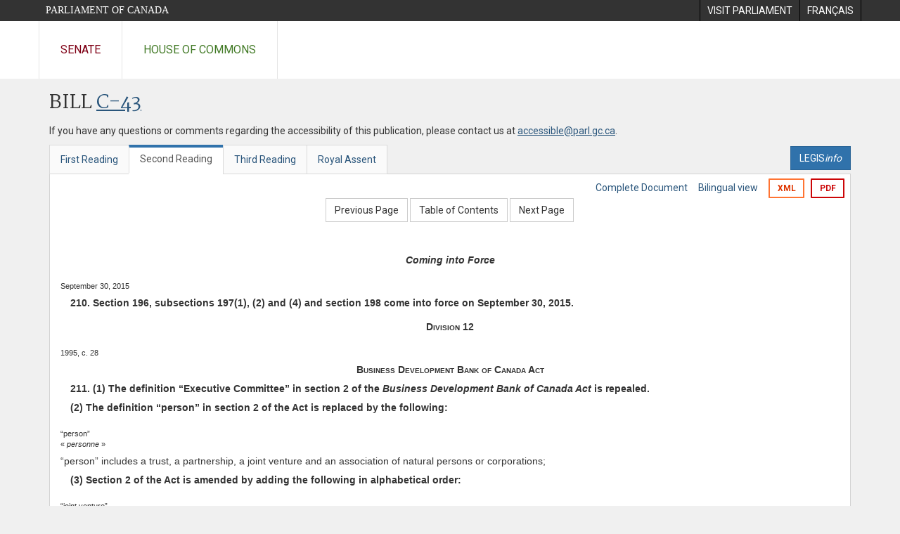

--- FILE ---
content_type: text/html; charset=utf-8
request_url: https://www.parl.ca/documentviewer/en/41-2/bill/C-43/second-reading/page-317
body_size: 178743
content:

<!DOCTYPE html>
<html lang="en" xml:lang="en">
<head>
    <meta charset="utf-8" />
    <meta name="Cache-Control" content="no-cache, no-store, must-revalidate" />
    <meta name="Pragma" content="no-cache" />
    <meta name="Expires" content="0" />
    <meta http-equiv="X-XSS-Protection" content="1" />
    <meta name="viewport" content="width=device-width" />
    <meta name="HandheldFriendly" content="true" />
    <meta name="description" content="Government Bill (House of Commons) C-43 (41-2) - Second Reading - Economic Action Plan 2014 Act, No.&#160;2 - Parliament of Canada" />
    <meta name="format-detection" content="telephone=no" />

    <!-- Meta tags for facebook -->
    <meta property="fb:app_id" content="620826918031248" />
    <meta property="og:url" />
    <meta property="og:type" content="article">
    <meta property="og:title" content="Government Bill (House of Commons) C-43 (41-2) - Second Reading - Economic Action Plan 2014 Act, No.&#160;2 - Parliament of Canada" />
    <meta property="og:description" content="Government Bill (House of Commons) C-43 (41-2) - Second Reading - Economic Action Plan 2014 Act, No.&#160;2 - Parliament of Canada" />
    <meta property="og:image" content="/documentviewer/assets/images/publications/crest2_hoc_cdc_e-f.gif" />
    <meta property="og:image:width" content="1200" />
    <meta property="og:image:height" content="630" />

    
                <meta name="Institution" content="House of Commons" />
                <meta name="DocumentId" content="6801867" />
                <meta name="DocumentTitle" content="C-43 (Second Reading)" />
                <meta name="Language" content="en" />
                <meta name="Parliament" content="41" />
                <meta name="Session" content="2" />
                <meta name="DocumentCategory" content="Bills" />
                <meta name="ParlDataRSSUri" content="//apps.ourcommons.ca/rss/" />
                <meta name="ParlDataUri" content="//apps.ourcommons.ca/ParlDataWidgets/" />
    <meta name="ServerBaseUrl" content="/documentviewer/" />
    


    <title>Government Bill (House of Commons) C-43 (41-2) - Second Reading - Economic Action Plan 2014 Act, No.&#160;2 - Parliament of Canada</title>

    <script type='text/javascript' src='/CommonElements/js/jquery-3.7.1.min.js'></script>
<script type='text/javascript' src='/CommonElements/js/bootstrap.min.js'></script>
<link rel='stylesheet' type='text/css' media='all' href='/CommonElements/styles/bootstrap.min.css' />
<link rel='stylesheet' type='text/css' media='all' href='/CommonElements/styles/hoc-icons.min.css' />
<link rel='stylesheet' type='text/css' media='all' href='/CommonElements/styles/ce-parl-main.min.css' />
<link rel='stylesheet' type='text/css' media='all' href='/CommonElements/styles/ce-parl-mobile.min.css' />
<script type='text/javascript' src='https://www.googletagmanager.com/gtag/js?id=G-3B4FY0L638'></script>
<script>window.dataLayer = window.dataLayer || [];function gtag(){dataLayer.push(arguments);}gtag('js', new Date());gtag('config', 'G-3B4FY0L638');</script>

    <link href="/documentviewer/bundles/css?v=kfkArLzlrhyxKfahCOCkKH5CSt03TfRpHR82pW9Zmmc1" rel="stylesheet"/>

    
<link href="/documentviewer/assets/styles/publications/Bills.css" rel="stylesheet"/>
<link href="/documentviewer/assets/styles/publications/publication-defaults.css" rel="stylesheet"/>

    


        <base href="https://www.parl.ca/Content/Bills/412/Government/C-43/C-43_2/">

    <script type="text/javascript">

        window.fbAsyncInit = function () {
            FB.init({
                appId: ('en' == 'en' ? '620826918031248' : '1902349903311680'),
                xfbml: true,
                version: 'v2.0'
            });
        };

        // Load the SDK Asynchronously
        (function (d) {
            var js, id = 'facebook-jssdk'; if (d.getElementById(id)) { return; }
            js = d.createElement('script'); js.id = id; js.async = true;
            js.src = "https://connect.facebook.net/en_US/all.js";
            d.getElementsByTagName('head')[0].appendChild(js);
        }(document));
    </script>

    <script>
        $(document).ready(function () {

            $('.-rowchild').css({ "display": "flex", "justify-content": "center" });
            $('.-rowchild').find("sup").css("line-height", "15px");
            $('.-rowchildBar').css({ "border-right": "1px solid #111" });

            $('.-rowchild').wrapAll('<div style="display: flex;justify-content: space-around;flex-direction: row;">');

        });

    </script>
</head>
<body class="body-wrapper site-code-parl">


    <!-- Skip to Content -->
				<div class="local-anchor-container">
					<a href="#StartOfContent" class="ce-parl-skipnav sr-only sr-only-focusable">Skip to main content</a>
				</div>
				<!-- Parliament Header -->
				<div role="banner" class="ce-parl-header hidden-print">
					<div class="container">
						<a href="//www.parl.ca" class="ce-parl-btn pull-left">Parliament of Canada</a>
						<ul class="pull-right" role="menu">
							<li role="menuitem"> 
								<a href="https://visit.parl.ca/index-e.html" class="hoccmn-parent-org" rel="external">
										<span class="hidden-xs">Visit Parliament</span>
										<span class="visible-xs">Visit</span>
								</a>				
							</li>
							<li role="menuitem"> 
								<a href="https://www.parl.ca/documentviewer/fr/41-2/projet-loi/C-43/deuxieme-lecture/page-317" class="hoccmn-parent-org">
										<span lang="fr-CA" class="hidden-xs">Français</span>
										<span lang="fr-CA" class="visible-xs">FR</span>
								</a>				
							</li>
						</ul>
					</div>
				</div>
				<!-- Parl Navigation -->
				<nav class="ce-parl-nav hidden-print" aria-label="Main">
					<div class="container">
						<div class="row">
							<div class="col-sm-12">
								<ul class="ce-parl-nav-list">
										<li><a href="//sencanada.ca/en" class="ce-parl-nav-senate-link" rel="external">Senate</a></li>
										<li><a href="//www.ourcommons.ca" class="ce-parl-nav-hoc-link">House of Commons</a></li>
								</ul>
							</div>
						</div>
					</div>
				</nav>
    




<main class="publication">
    <a id="StartOfContent" tabindex="-1"></a>

    <div class="container" id="publicationContent">
        <div class="row" style="position:relative">
            <div class="col-md-12">
                <section class="page-content">

                    <div class="frame-header">
                        <div class="row">

                            <div class="col-xs-12 pull-left">

        <h1 class="page-title">
            Bill
            <a href="//www.parl.ca/LegisInfo/BillDetails.aspx?Language=en&amp;Mode=1&amp;billId=6732518">C-43</a>
        </h1>
                                
    <div style="margin-bottom: 15px">
        
    </div>

                            </div>
                            <div class="col-xs-12 pull-left">
                                <p>If you have any questions or comments regarding the accessibility of this publication, please contact us at <a href="mailto:accessible@parl.gc.ca">accessible@parl.gc.ca</a>.</p>
                            </div>
                        </div>

                        


                        <div class="row">
                                <div class="tabs col-lg-6 pull-left">
                                    <ul role="tablist" class="nav nav-tabs publication-tabs  ">
                                            <li role="presentation" class="nav-tab  ">
                                                    <a href="/documentviewer/en/41-2/bill/C-43/first-reading/page-317" aria-controls="" role="tab" aria-selected="False">First Reading</a>
                                            </li>
                                            <li role="presentation" class="nav-tab active ">
                                                    <a href="/documentviewer/en/41-2/bill/C-43/second-reading/page-317" aria-controls="" role="tab" aria-selected="True">Second Reading</a>
                                            </li>
                                            <li role="presentation" class="nav-tab  ">
                                                    <a href="/documentviewer/en/41-2/bill/C-43/third-reading/page-317" aria-controls="" role="tab" aria-selected="False">Third Reading</a>
                                            </li>
                                            <li role="presentation" class="nav-tab  ">
                                                    <a href="/documentviewer/en/41-2/bill/C-43/royal-assent/page-317" aria-controls="" role="tab" aria-selected="False">Royal Assent</a>
                                            </li>
                                    </ul>
                                </div>
                                                            <div class="col-lg-6 related-links-bar">
                                        <div class="related-link">
                                            <div><a class="btn btn-primary" style="display:inline-block;" href="//www.parl.ca/LegisInfo/Home.aspx?Language=en"><div>LEGIS<i>info</i></div></a></div>
                                        </div>
                                </div>
                        </div>

                    </div>

                    

<div class="publication-outline">

    <div class="row embedded-content-options ">


            <div class="other-options col-sm-12">
                        <a class="user-guide" href="/documentviewer/en/41-2/bill/C-43/second-reading/page-4">Complete Document</a>
                        <a class="user-guide hidden-xs" href="/documentviewer/en/41-2/bill/C-43/second-reading/page-317?col=2">Bilingual view</a>

                        <a class="btn btn-export-xml hidden-xs" href="/Content/Bills/412/Government/C-43/C-43_2/C-43-9-e.xml" aria-label="Export the xml version">XML</a>
                                    <a class="btn btn-export-pdf" data-analytics-eventcategory="DocumentViewer - PDF format download" data-analytics-eventaction="click" data-analytics-eventlabel="PDF format" href="/Content/Bills/412/Government/C-43/C-43_2/C-43_2.PDF" aria-label="Export the pdf version">PDF</a>
            </div>

    </div>

    <div>
        
    <div class="row embedded-content-navigation">
        <div class="col-md-2 navigation-left">
        </div>
        <div class="col-md-8 navigation-center">
                    <a class="btn btn-default" href="/documentviewer/en/41-2/bill/C-43/second-reading/page-98">Previous Page</a>
                    <a class="btn btn-default btn-toc" href="/documentviewer/en/41-2/bill/C-43/second-reading/page-ToC">Table of Contents</a>
                    <a class="btn btn-default" href="/documentviewer/en/41-2/bill/C-43/second-reading/page-386">Next Page</a>
        </div>
        <div class="col-md-2 navigation-right"></div>
    </div>

    </div>
    <div class="row">

        <div class="col-xs-12 publication-container-box">
            <div class="publication-container multi-page">
                    <div class="col-xs-12 publication-container-content">
                        
                        <!--MAINTEXT--><!--Heading:Coming into Force--><a name="1"><!--BREAKER--></a><div>
  <div>
    <div style="text-align:Center;font-weight:bold;font-style:italic;margin-top:10pt;">Coming into Force</div>
  </div>
</div>
<div><!--September 30, 2015--><div class="BillMarginalNote">September 30, 2015<br></div>
  <div>
    <div style="text-indent:1em;font-weight:bold;margin-top:5pt;margin-left:0em;"><strong>210.</strong> Section 196, subsections 197(1), (2) and (4) and section 198 come into force on September 30, 2015.</div>
  </div>
</div>
<div>
  <div>
    <div style="text-align:Center;font-weight:bold;font-variant:small-caps;margin-top:10pt;">Division 12</div>
  </div>
</div><!--Heading:Business Development Bank of Canada Act--><a name="2"><!--BREAKER--></a><div><!--1995, c. 28--><div class="BillMarginalNote">1995, c. 28<br></div>
  <div>
    <div style="text-align:Center;font-weight:bold;font-variant:small-caps;margin-top:5pt;">Business Development Bank of Canada Act</div>
  </div>
</div>
<div>
  <div>
    <div style="text-indent:1em;font-weight:bold;margin-top:5pt;margin-left:0em;"><strong>211.</strong> (1) The definition “Executive Committee” in section 2 of the <em>Business Development Bank of Canada Act</em> is repealed.</div>
  </div>
</div>
<div>
  <div>
    <div style="text-indent:1em;font-weight:bold;margin-top:5pt;margin-left:0em;">(2) The definition “person” in section 2 of the Act is replaced by the following:</div>
  </div>
</div>
<div><!--“person”« personne »--><div class="BillMarginalNote">“person”<br>« <em>personne</em> »<br></div>
  <div>
    <div style="margin-top:5pt;margin-left:0em;">“person” includes a trust, a partnership, a joint venture and an association of natural persons or corporations;</div>
  </div>
</div>
<div>
  <div>
    <div style="text-indent:1em;font-weight:bold;margin-top:5pt;margin-left:0em;">(3) Section 2 of the Act is amended by adding the following in alphabetical order:</div>
  </div>
</div>
<div><!--“joint venture”« coentreprise »--><div class="BillMarginalNote">“joint venture”<br>« <em>coentreprise</em> »<br></div>
  <div>
    <div style="margin-top:5pt;margin-left:0em;">“joint venture” means an association of persons, when the relationship among those associated persons does not, under the laws of Canada, constitute a corporation, partnership or trust;</div>
  </div>
</div>
<div>
  <div>
    <div style="text-indent:1em;font-weight:bold;margin-top:5pt;margin-left:0em;"><strong>212.</strong> Section 6 of the Act is amended by adding the following after subsection (1):</div>
  </div>
</div>
<div><!--Absence or incapacity--><div class="BillMarginalNote">Absence or incapacity<br></div>
  <div>
    <div style="text-indent:1em;margin-top:5pt;margin-left:0em;">(1.1) If the Chairperson is absent or unable to act or the office of Chairperson is vacant, the Board may authorize one of the other directors to act as Chairperson, but that person is not authorized to act as Chairperson for a period of more than 180 days without the approval of the Governor in Council.</div>
  </div>
</div>
<div>
  <div>
    <div style="text-indent:1em;font-weight:bold;margin-top:5pt;margin-left:0em;"><strong>213.</strong> Subsections 7(3) and (4) of the Act are replaced by the following:</div>
  </div>
</div>
<div><!--Committees of Board--><div class="BillMarginalNote">Committees of Board<br></div>
  <div>
    <div style="text-indent:1em;margin-top:5pt;margin-left:0em;">(3) The Board may establish any committee of the Board that it considers advisable and may determine the committee’s composition and duties and the tenure of its members.</div>
  </div>
</div>
<div><!--Delegation of powers and specification of duties--><div class="BillMarginalNote">Delegation of powers and specification of duties<br></div>
  <div>
    <div style="text-indent:1em;margin-top:5pt;margin-left:0em;">(4) The Board may delegate power to, and specify the duties and authority of, any committee of the Board to act in all matters that are not by this Act or any by-law or resolution specifically reserved to be done by the Board.</div>
  </div>
</div>
<div>
  <div>
    <div style="text-indent:1em;font-weight:bold;margin-top:5pt;margin-left:0em;"><strong>214.</strong> Section 9 of the Act is replaced by the following:</div>
  </div>
</div>
<div><!--Duties of President--><div class="BillMarginalNote">Duties of President<br></div>
  <div>
    <div style="text-indent:1em;margin-top:5pt;margin-left:0em;"><strong>9.</strong> (1) The President is the chief executive officer of the Bank and has, on behalf of the Board, responsibility for the direction and management of the business and affairs of the Bank with authority to act in all matters that are not by this Act or any by-law or resolution specifically reserved to be done by the Board or a committee of the Board.</div>
  </div>
</div>
<div><!--Absence or incapacity--><div class="BillMarginalNote">Absence or incapacity<br></div>
  <div>
    <div style="text-indent:1em;margin-top:5pt;margin-left:0em;">(2) If the President is absent or unable to act or the office of President is vacant, the Board may authorize an officer or employee of the Bank to act as President, but that person is not authorized to act as President for a period of more than 180 days without the approval of the Governor in Council.</div>
  </div>
</div>
<div><!--2011, c. 21, s. 4(E)--><div class="BillMarginalNote">2011, c. 21, s. 4(E)<br></div>
  <div>
    <div style="text-indent:1em;font-weight:bold;margin-top:5pt;margin-left:0em;"><strong>215.</strong> Sections 11 and 12 of the Act are replaced by the following:</div>
  </div>
</div>
<div><!--Delegation of powers and specification of duties--><div class="BillMarginalNote">Delegation of powers and specification of duties<br></div>
  <div>
    <div style="text-indent:1em;margin-top:5pt;margin-left:0em;"><strong>11.</strong> The Board may delegate power to, and specify the duties and authority of, any officer, employee or agent or mandatary of the Bank to act in all matters that are not by this Act or any by-law or resolution specifically reserved to be done by the Board or a committee of the Board.</div>
  </div>
</div>
<div><!--Confidentiality--><div class="BillMarginalNote">Confidentiality<br></div>
  <div>
    <div style="text-indent:1em;margin-top:5pt;margin-left:0em;"><strong>12.</strong> All directors, officers and employees of the Bank or of any subsidiary, and all agents or mandataries, advisers and consultants whose services are engaged by the Bank or any subsidiary, must, before commencing their duties, take an oath or make a solemn affirmation of office and confidentiality in the form set out in the schedule before a commissioner of oaths or other person having authority to administer the oath or solemn affirmation in the place where it is taken or made.</div>
  </div>
</div>
<div><!--2003, c. 22, par. 224(h)(E)--><div class="BillMarginalNote">2003, c. 22, par. 224(<em>h</em>)(E)<br></div>
  <div>
    <div style="text-indent:1em;font-weight:bold;margin-top:5pt;margin-left:0em;"><strong>216.</strong> Subsection 13(1) of the French version of the Act is replaced by the following:</div>
  </div>
</div>
<div><!--Rémunération des administrateurs--><div class="BillMarginalNote">Rémunération des administrateurs<br></div>
  <div>
    <div style="text-indent:1em;margin-top:5pt;margin-left:0em;"><span lang="fr" xml:lang="fr"><strong>13.</strong> (1) La Banque verse au président du conseil et aux autres administrateurs — à l’exception du président et des administrateurs qui font partie de l’administration publique fédérale — la rémunération fixée par le gouverneur en conseil pour le temps qu’ils consacrent aux réunions du conseil ou d’un comité du conseil et pour l’exécution des fonctions que leur confère la présente loi.</span></div>
  </div>
</div>
<div>
  <div>
    <div style="text-indent:1em;font-weight:bold;margin-top:5pt;margin-left:0em;"><strong>217.</strong> (1) Subsections 14(1) and (2) of the Act are replaced by the following:</div>
  </div>
</div>
<div><!--Loans, investments, etc.--><div class="BillMarginalNote">Loans, investments, etc.<br></div>
  <div>
    <div style="text-indent:1em;margin-top:5pt;margin-left:0em;"><strong>14.</strong> (1) The Bank may</div>
  </div>
  <div>
    <div style="text-indent:0em;margin-top:5pt;margin-left:1em;">(<em>a</em>) make loans to, or investments in, any person;</div>
  </div>
  <div>
    <div style="text-indent:0em;margin-top:5pt;margin-left:1em;">(<em>b</em>) give guarantees in relation to any person; or</div>
  </div>
  <div>
    <div style="text-indent:0em;margin-top:5pt;margin-left:1em;">(<em>c</em>) extend credit or provide liquidity to, or in relation to, any person through a category of transactions that is prescribed by the regulations.</div>
  </div>
</div>
<div><!--How services may be provided--><div class="BillMarginalNote">How services may be provided<br></div>
  <div>
    <div style="text-indent:1em;margin-top:5pt;margin-left:0em;">(2) The services referred to in subsection (1) may be</div>
  </div>
  <div>
    <div style="text-indent:0em;margin-top:5pt;margin-left:1em;">(<em>a</em>) provided directly;</div>
  </div>
  <div>
    <div style="text-indent:0em;margin-top:5pt;margin-left:1em;">(<em>b</em>) provided through arrangements with other persons; or</div>
  </div>
  <div>
    <div style="text-indent:0em;margin-top:5pt;margin-left:1em;">(<em>c</em>) provided by the Bank as a member of a financing syndicate.</div>
  </div>
</div>
<div>
  <div>
    <div style="text-indent:1em;font-weight:bold;margin-top:5pt;margin-left:0em;">(2) The portion of subsection 14(3) of the French version of the Act before paragraph (<em>a</em>) is replaced by the following:</div>
  </div>
</div>
<div><!--Critères--><div class="BillMarginalNote">Critères<br></div>
  <div>
    <div style="text-indent:1em;margin-top:5pt;margin-left:0em;"><span lang="fr" xml:lang="fr">(3) Les prêts et investissements ne peuvent se faire, ou les garanties se donner, que si, de l’avis du conseil ou d’un comité ou cadre autorisé par le conseil, les conditions suivantes sont réunies :</span></div>
  </div>
</div>
<div><!--2011, c. 21, s. 6--><div class="BillMarginalNote">2011, c. 21, s. 6<br></div>
  <div>
    <div style="text-indent:1em;font-weight:bold;margin-top:5pt;margin-left:0em;">(3) Subsections 14(4) and (5) of the Act are replaced by the following:</div>
  </div>
</div>
<div><!--Enterprises outside Canada — loans and guarantees--><div class="BillMarginalNote">Enterprises outside Canada — loans and guarantees<br></div>
  <div>
    <div style="text-indent:1em;margin-top:5pt;margin-left:0em;">(4) Despite paragraph (3)(<em>a</em>), loans may be made to, or guarantees given in relation to, a person that is engaged or about to be engaged in an enterprise outside Canada if</div>
  </div>
  <div>
    <div style="text-indent:0em;margin-top:5pt;margin-left:1em;">(<em>a</em>) the person is a corporation, trust, partnership or joint venture in which at least one third of the voting interests are held by Canadians or is an association of natural persons or corporations of which at least half the members are Canadians; and</div>
  </div>
  <div>
    <div style="text-indent:0em;margin-top:5pt;margin-left:1em;">(<em>b</em>) at least one of the Canadians referred to in paragraph (<em>a</em>) is also engaged or about to be engaged in an enterprise in Canada.</div>
  </div>
</div>
<div><!--Enterprises outside Canada— investments--><div class="BillMarginalNote">Enterprises outside Canada— investments<br></div>
  <div>
    <div style="text-indent:1em;margin-top:5pt;margin-left:0em;">(5) Despite paragraph (3)(<em>a</em>), investments may be made in a person that is engaged or about to be engaged in an enterprise outside Canada if</div>
  </div>
  <div>
    <div style="text-indent:0em;margin-top:5pt;margin-left:1em;">(<em>a</em>) the person meets the requirements set out in paragraphs (4)(<em>a</em>) and (<em>b</em>); and</div>
  </div>
  <div>
    <div style="text-indent:0em;margin-top:5pt;margin-left:1em;">(<em>b</em>) the investment is of a category prescribed by the regulations.</div>
  </div>
</div>
<div><!--Funds outside Canada — investments--><div class="BillMarginalNote">Funds outside Canada — investments<br></div>
  <div>
    <div style="text-indent:1em;margin-top:5pt;margin-left:0em;">(6) Despite paragraph (3)(<em>a</em>), investments may be made in a person outside Canada if, in the opinion of the Board or any committee or officer designated by the Board,</div>
  </div>
  <div>
    <div style="text-indent:0em;margin-top:5pt;margin-left:1em;">(<em>a</em>) the person is an investment fund or other investment vehicle of which at least one half of the investment managers reside in Canada; and</div>
  </div>
  <div>
    <div style="text-indent:0em;margin-top:5pt;margin-left:1em;">(<em>b</em>) that fund or vehicle has an investment strategy that reflects an ongoing commitment to invest in Canada.</div>
  </div>
</div>
<div><!--Limitation--><div class="BillMarginalNote">Limitation<br></div>
  <div>
    <div style="text-indent:1em;margin-top:5pt;margin-left:0em;">(7) Paragraph (3)(<em>b</em>) does not apply</div>
  </div>
  <div>
    <div style="text-indent:0em;margin-top:5pt;margin-left:1em;">(<em>a</em>) to a person that is a trust, a corporation as defined in subsection 2(1) of the <em>Canada Not-for-profit Corporations Act</em> or a corporation incorporated under a provincial statute equivalent to that Act; or</div>
  </div>
  <div>
    <div style="text-indent:0em;margin-top:5pt;margin-left:1em;">(<em>b</em>) in the case where a loan, investment or guarantee is made or given through an arrangement referred to in paragraph (2)(<em>b</em>).</div>
  </div>
</div>
<div><!--Complementary to other services--><div class="BillMarginalNote">Complementary to other services<br></div>
  <div>
    <div style="text-indent:1em;margin-top:5pt;margin-left:0em;">(8) The services referred to in subsection (1) are to fill out or complete services available from commercial financial institutions.</div>
  </div>
</div>
<div><!--Acquiring and dealing with property--><div class="BillMarginalNote">Acquiring and dealing with property<br></div>
  <div>
    <div style="text-indent:1em;margin-top:5pt;margin-left:0em;">(9) In any circumstances in which the Bank may provide a service to a person under this section, the Bank may</div>
  </div>
  <div>
    <div style="text-indent:0em;margin-top:5pt;margin-left:1em;">(<em>a</em>) purchase or otherwise acquire real or personal property or immovables or movables including accounts receivable; and</div>
  </div>
  <div>
    <div style="text-indent:0em;margin-top:5pt;margin-left:1em;">(<em>b</em>) subject to any right of redemption that may exist, hold, lease to the person or subsequently sell, dispose of or otherwise deal with the property or immovables or movables.</div>
  </div>
</div>
<div><!--Definitions--><div class="BillMarginalNote">Definitions<br></div>
  <div>
    <div style="text-indent:1em;margin-top:5pt;margin-left:0em;">(10) The following definitions apply in this section.</div>
  </div><!--Definitions--><div class="BillMarginalNote">“Canadian”<br>« <em>Canadien</em> »<br></div>
  <div>
    <div style="margin-top:5pt;margin-left:0em;">“Canadian” has the same meaning as in paragraph (<em>a</em>), (<em>b</em>) or (<em>d</em>) of the definition “Canadian” in section 3 of the <em>Investment Canada Act</em>.</div>
  </div><!--Definitions--><div class="BillMarginalNote">“voting interest”<br>« <em>intérêt avec droit de vote</em> »<br></div>
  <div>
    <div style="margin-top:5pt;margin-left:0em;">“voting interest”</div>
  </div>
  <div>
    <div style="text-indent:0em;margin-top:5pt;margin-left:1em;">(<em>a</em>) with respect to a corporation with share capital, means a voting share;</div>
  </div>
  <div>
    <div style="text-indent:0em;margin-top:5pt;margin-left:1em;">(<em>b</em>) with respect to a corporation without share capital, means an ownership interest in the assets of the corporation that entitles the owner to rights similar to those enjoyed by the owner of a voting share; and</div>
  </div>
  <div>
    <div style="text-indent:0em;margin-top:5pt;margin-left:1em;">(<em>c</em>) with respect to a partnership, trust or joint venture, means an ownership interest in the assets of the partnership, trust or joint venture that entitles the owner to receive a share of the profits and to share in the assets on dissolution.</div>
  </div>
</div>
<div>
  <div>
    <div style="text-indent:1em;font-weight:bold;margin-top:5pt;margin-left:0em;"><strong>218.</strong> Section 17 of the Act is replaced by the following:</div>
  </div>
</div>
<div><!--Agreements--><div class="BillMarginalNote">Agreements<br></div>
  <div>
    <div style="text-indent:1em;margin-top:5pt;margin-left:0em;"><strong>17.</strong> (1) The Bank may provide, or enter into agreements for the provision of, any of the following services:</div>
  </div>
  <div>
    <div style="text-indent:0em;margin-top:5pt;margin-left:1em;">(<em>a</em>) consulting;</div>
  </div>
  <div>
    <div style="text-indent:0em;margin-top:5pt;margin-left:1em;">(<em>b</em>) management training and mentoring;</div>
  </div>
  <div>
    <div style="text-indent:0em;margin-top:5pt;margin-left:1em;">(<em>c</em>) networking, referral and sourcing;</div>
  </div>
  <div>
    <div style="text-indent:0em;margin-top:5pt;margin-left:1em;">(<em>d</em>) information and research;</div>
  </div>
  <div>
    <div style="text-indent:0em;margin-top:5pt;margin-left:1em;">(<em>e</em>) any other management services prescribed by the regulations.</div>
  </div>
</div>
<div><!--Complementary to service providers--><div class="BillMarginalNote">Complementary to service providers<br></div>
  <div>
    <div style="text-indent:1em;margin-top:5pt;margin-left:0em;">(2) The services are to fill out or complete services available from private sector service providers.</div>
  </div>
</div>
<div><!--2011, c. 21, s. 9(E)--><div class="BillMarginalNote">2011, c. 21, s. 9(E)<br></div>
  <div>
    <div style="text-indent:1em;font-weight:bold;margin-top:5pt;margin-left:0em;"><strong>219.</strong> Section 20 of the Act and the heading before it are replaced by the following:</div>
  </div>
</div><!--Heading:Agreements and Programs--><a name="3"><!--BREAKER--></a><div>
  <div>
    <div style="text-align:Center;font-variant:small-caps;margin-top:10pt;">Agreements and Programs</div>
  </div>
</div>
<div><!--Agreements--><div class="BillMarginalNote">Agreements<br></div>
  <div>
    <div style="text-indent:1em;margin-top:5pt;margin-left:0em;"><strong>20.</strong> The Bank may enter into agreements with, and act as agent or mandatary for, any department or agency of the government of Canada or a province, or any other body or person, for the provision of services or programs to, by, on behalf of or jointly with that body or person and, subject to subsection 14(3), may deliver financial assistance on their behalf under the agreement.</div>
  </div>
</div>
<div>
  <div>
    <div style="text-indent:1em;font-weight:bold;margin-top:5pt;margin-left:0em;"><strong>220.</strong> Subsection 28(1) of the French version of the Act is replaced by the following:</div>
  </div>
</div>
<div><!--Instruments hybrides de capital--><div class="BillMarginalNote">Instruments hybrides de capital<br></div>
  <div>
    <div style="text-indent:1em;margin-top:5pt;margin-left:0em;"><span lang="fr" xml:lang="fr"><strong>28.</strong> (1) La Banque peut, avec l’approbation du gouverneur en conseil donné sur la recommandation du ministre des Finances, émettre en faveur de personnes autres que Sa Majesté des instruments hybrides de capital que le gouverneur en conseil désigne par règlement comme étant, en tout ou en partie, des capitaux propres pour l’application de l’alinéa 30(2)<em>d</em>).</span></div>
  </div>
</div>
<div>
  <div>
    <div style="text-indent:1em;font-weight:bold;margin-top:5pt;margin-left:0em;"><strong>221.</strong> Paragraph 30(2)(<em>d</em>) of the French version of the Act is replaced by the following:</div>
  </div>
</div>
<div>
  <div>
    <div style="text-indent:0em;margin-top:5pt;margin-left:1em;"><span lang="fr" xml:lang="fr"><em>d</em>) le produit des instruments d’emprunts, instruments hybrides de capital ou autres arrangements, que le gouverneur en conseil désigne par règlement comme étant des capitaux propres.</span></div>
  </div>
</div>
<div><!--2011, c. 21, s. 11(E)--><div class="BillMarginalNote">2011, c. 21, s. 11(E)<br></div>
  <div>
    <div style="text-indent:1em;font-weight:bold;margin-top:5pt;margin-left:0em;"><strong>222.</strong> Subsection 37(1) of the Act is replaced by the following:</div>
  </div>
</div>
<div><!--Privileged information--><div class="BillMarginalNote">Privileged information<br></div>
  <div>
    <div style="text-indent:1em;margin-top:5pt;margin-left:0em;"><strong>37.</strong> (1) Subject to subsection (2), all information obtained by the Bank or by a subsidiary in relation to its customers is privileged and a director, officer, employee or agent or mandatary of, or adviser or consultant to, the Bank or a subsidiary must not knowingly communicate, disclose or make available the information, or permit it to be communicated, disclosed or made available.</div>
  </div>
</div>
<div>
  <div>
    <div style="text-indent:1em;font-weight:bold;margin-top:5pt;margin-left:0em;"><strong>223.</strong> Section 40 of the Act is replaced by the following:</div>
  </div>
</div>
<div><!--Regulations--><div class="BillMarginalNote">Regulations<br></div>
  <div>
    <div style="text-indent:1em;margin-top:5pt;margin-left:0em;"><strong>40.</strong> The Governor in Council may make regulations</div>
  </div>
  <div>
    <div style="text-indent:0em;margin-top:5pt;margin-left:1em;">(<em>a</em>) defining “hybrid capital instrument”; and</div>
  </div>
  <div>
    <div style="text-indent:0em;margin-top:5pt;margin-left:1em;">(<em>b</em>) prescribing anything that by this Act is to be prescribed.</div>
  </div>
</div>
<div>
  <div>
    <div style="text-align:Center;font-weight:bold;font-variant:small-caps;margin-top:10pt;">Division 13</div>
  </div>
</div><!--Heading:Northwest Territories Act--><a name="4"><!--BREAKER--></a><div><!--2014, c. 2, s. 2--><div class="BillMarginalNote">2014, c. 2, s. 2<br></div>
  <div>
    <div style="text-align:Center;font-weight:bold;font-variant:small-caps;margin-top:5pt;">Northwest Territories Act</div>
  </div>
</div>
<div>
  <div>
    <div style="text-indent:1em;font-weight:bold;margin-top:5pt;margin-left:0em;"><strong>224.</strong> Section 65 of the <em>Northwest Territories Act</em> is renumbered as subsection 65(1) and is amended by adding the following:</div>
  </div>
</div>
<div><!--Extension of period of Legislative Assembly--><div class="BillMarginalNote">Extension of period of Legislative Assembly<br></div>
  <div>
    <div style="text-indent:1em;margin-top:5pt;margin-left:0em;">(2) Despite subsection (1), if the election period for the first general election after the coming into force of section 1 would overlap with the election period for a general election to be held under subsection 56.1(2) or section 56.2 of the <em>Canada Elections Act</em>, the period during which the members referred to in subsection (1) continue in office as members of the Legislative Assembly may be extended until five years from the date fixed for the return of the writs at the last general election under the former Act, but the Commissioner may dissolve the Legislative Assembly before then.</div>
  </div>
</div>
<div>
  <div>
    <div style="text-align:Center;font-weight:bold;font-variant:small-caps;margin-top:10pt;">Division 14</div>
  </div>
</div><!--Heading:Employment Insurance Act--><a name="5"><!--BREAKER--></a><div><!--1996, c. 23--><div class="BillMarginalNote">1996, c. 23<br></div>
  <div>
    <div style="text-align:Center;font-weight:bold;font-variant:small-caps;margin-top:5pt;">Employment Insurance Act</div>
  </div>
</div>
<div>
  <div>
    <div style="text-indent:1em;font-weight:bold;margin-top:5pt;margin-left:0em;"><strong>225.</strong> (1) Section 96 of the <em>Employment Insurance Act</em> is amended by adding the following after subsection (8.96):</div>
  </div>
</div>
<div><!--Temporary measure — small business refund 2015--><div class="BillMarginalNote">Temporary measure — small business refund 2015<br></div>
  <div>
    <div style="text-indent:1em;margin-top:5pt;margin-left:0em;">(8.97) If an employer’s premium is $15,000 or less for 2015, the Minister shall refund to the employer a portion of the premium for 2015 determined by the following formula if that amount is more than $2:</div>
  </div>
  <div>
    <div style="text-align:center;margin-top:6pt;margin-bottom:3pt;">E × 0.28% × 1.4</div>
  </div>
  <div>
    <div style="text-indent:0em;margin-top:5pt;margin-left:0em;">where</div>
  </div>
  <div>
    <div style="text-indent:-1.5em;margin-top:5pt;margin-left:1.5em;">E &nbsp;&nbsp;&nbsp;&nbsp;&nbsp;&nbsp;is the total of all insurable earnings paid in 2015 by the employer for which premiums were deductible.</div>
  </div>
</div>
<div><!--Temporary measure — small business refund 2016--><div class="BillMarginalNote">Temporary measure — small business refund 2016<br></div>
  <div>
    <div style="text-indent:1em;margin-top:5pt;margin-left:0em;">(8.98) If an employer’s premium is $15,000 or less for 2016, the Minister shall refund to the employer a portion of the premium for 2016 determined by the following formula if that amount is more than $2:</div>
  </div>
  <div>
    <div style="text-align:center;margin-top:6pt;margin-bottom:3pt;">E × 0.28% × 1.4</div>
  </div>
  <div>
    <div style="text-indent:0em;margin-top:5pt;margin-left:0em;">where</div>
  </div>
  <div>
    <div style="text-indent:-1.5em;margin-top:5pt;margin-left:1.5em;">E &nbsp;&nbsp;&nbsp;&nbsp;&nbsp;&nbsp;is the total of all insurable earnings paid in 2016 by the employer for which premiums were deductible.</div>
  </div>
</div>
<div><!--2013, c. 40, s. 135(2)--><div class="BillMarginalNote">2013, c. 40, s. 135(2)<br></div>
  <div>
    <div style="text-indent:1em;font-weight:bold;margin-top:5pt;margin-left:0em;">(2) Subsection 96(13.1) of the Act is replaced by the following:</div>
  </div>
</div>
<div><!--No interest payable--><div class="BillMarginalNote">No interest payable<br></div>
  <div>
    <div style="text-indent:1em;margin-top:5pt;margin-left:0em;">(13.1) Despite subsection (13), no interest shall be paid on refunds payable under subsection (8.7), (8.91), (8.94), (8.97) or (8.98).</div>
  </div>
</div>
<div>
  <div>
    <div style="text-indent:1em;font-weight:bold;margin-top:5pt;margin-left:0em;"><strong>226.</strong> The Act is amended by adding the following after section 112:</div>
  </div>
</div>
<div><!--Decision not reviewable--><div class="BillMarginalNote">Decision not reviewable<br></div>
  <div>
    <div style="text-indent:1em;margin-top:5pt;margin-left:0em;"><strong>112.1</strong> A decision of the Commission made under the <em>Employment Insurance Regulations</em> respecting the writing off of any penalty owing, amount payable or interest accrued on any penalty owing or amount payable is not subject to review under section 112.</div>
  </div>
</div>
<div>
  <div>
    <div style="text-align:Center;font-weight:bold;font-variant:small-caps;margin-top:10pt;">Division 15</div>
  </div>
</div><!--Heading:Canada-Chile Free Trade Agreement Implementation Act--><a name="6"><!--BREAKER--></a><div><!--1997, c. 14--><div class="BillMarginalNote">1997, c. 14<br></div>
  <div>
    <div style="text-align:Center;font-weight:bold;font-variant:small-caps;margin-top:5pt;">Canada-Chile Free Trade Agreement Implementation Act</div>
  </div>
</div>
<div>
  <div>
    <div style="text-indent:1em;font-weight:bold;margin-top:5pt;margin-left:0em;"><strong>227.</strong> Section 14 of the <em>Canada-Chile Free Trade Agreement Implementation Act</em> is replaced by the following:</div>
  </div>
</div>
<div><!--Appointments to roster--><div class="BillMarginalNote">Appointments to roster<br></div>
  <div>
    <div style="text-indent:1em;margin-top:5pt;margin-left:0em;"><strong>14.</strong> (1) The Governor in Council may, in accordance with a consensus reached under Article G-25 of the Agreement, appoint any person to be a member of the roster established under that Article.</div>
  </div>
</div>
<div><!--Appointment of panelist--><div class="BillMarginalNote">Appointment of panelist<br></div>
  <div>
    <div style="text-indent:1em;margin-top:5pt;margin-left:0em;">(2) The Minister may</div>
  </div>
  <div>
    <div style="text-indent:0em;margin-top:5pt;margin-left:1em;">(<em>a</em>) appoint a panelist in accordance with paragraph 2 of Article N-09 of the Agreement; and</div>
  </div>
  <div>
    <div style="text-indent:0em;margin-top:5pt;margin-left:1em;">(<em>b</em>) propose candidates to serve as the chair of a panel, or select the chair, in accordance with Article N-09.</div>
  </div>
</div>
<div>
  <div>
    <div style="text-align:Center;font-weight:bold;font-variant:small-caps;margin-top:10pt;">Division 16</div>
  </div>
</div><!--Heading:Canada Marine Act--><a name="7"><!--BREAKER--></a><div><!--1998, c. 10--><div class="BillMarginalNote">1998, c. 10<br></div>
  <div>
    <div style="text-align:Center;font-weight:bold;font-variant:small-caps;margin-top:5pt;">Canada Marine Act</div>
  </div>
</div>
<div>
  <div>
    <div style="text-indent:1em;font-weight:bold;margin-top:5pt;margin-left:0em;"><strong>228.</strong> Section 46 of the <em>Canada Marine Act</em> is amended by adding the following after subsection (2.1):</div>
  </div>
</div>
<div><!--Acquisition of federal real property or federal immovables--><div class="BillMarginalNote">Acquisition of federal real property or federal immovables<br></div>
  <div>
    <div style="text-indent:1em;margin-top:5pt;margin-left:0em;">(2.11) A port authority may acquire federal real property or federal immovables, if supplementary letters patent have been issued. For greater certainty, the federal real property or federal immovables become, on acquisition, real property or immovables other than federal real property or federal immovables.</div>
  </div>
</div>
<div><!--Lease or licence — other real property and immovables--><div class="BillMarginalNote">Lease or licence — other real property and immovables<br></div>
  <div>
    <div style="text-indent:1em;margin-top:5pt;margin-left:0em;">(2.12) A port authority may, for the purpose of operating the port, lease or license any real property or immovable that it holds, other than federal real property or federal immovables, subject to the limits in the port authority’s letters patent. The term of the lease or licence may not be more than the maximum term that the letters patent set out for such a lease or licence.</div>
  </div>
</div>
<div><!--2001, c. 4, s. 142--><div class="BillMarginalNote">2001, c. 4, s. 142<br></div>
  <div>
    <div style="text-indent:1em;font-weight:bold;margin-top:5pt;margin-left:0em;"><strong>229.</strong> Paragraph 48(2)(<em>c</em>) of the Act is replaced by the following:</div>
  </div>
</div>
<div>
  <div>
    <div style="text-indent:0em;margin-top:5pt;margin-left:1em;">(<em>c</em>) subject to any regulations made under section 62 or subsection 64.1(1), regulate the type of structures or works that may be erected.</div>
  </div>
</div>
<div><!--2008, c. 21, s. 33--><div class="BillMarginalNote">2008, c. 21, s. 33<br></div>
  <div>
    <div style="text-indent:1em;font-weight:bold;margin-top:5pt;margin-left:0em;"><strong>230.</strong> Subsection 61(1) of the Act is replaced by the following:</div>
  </div>
</div>
<div><!--Order and safety--><div class="BillMarginalNote">Order and safety<br></div>
  <div>
    <div style="text-indent:1em;margin-top:5pt;margin-left:0em;"><strong>61.</strong> (1) Subject to any regulations made under section 62 or subsection 64.1(1), a port authority shall take appropriate measures for the maintenance of order and the safety of persons and property in the port.</div>
  </div>
</div>
<div>
  <div>
    <div style="text-indent:1em;font-weight:bold;margin-top:5pt;margin-left:0em;"><strong>231.</strong> The Act is amended by adding the following after section 64:</div>
  </div>
</div><!--Heading:Undertakings Situated in a Port--><a name="8"><!--BREAKER--></a><div>
  <div>
    <div style="text-align:Center;font-variant:small-caps;margin-top:10pt;">Undertakings Situated in a Port</div>
  </div>
</div><!--Heading:Regulations--><a name="9"><!--BREAKER--></a><div>
  <div>
    <div style="text-align:Center;font-style:italic;margin-top:5pt;">Regulations</div>
  </div>
</div>
<div><!--Regulations--><div class="BillMarginalNote">Regulations<br></div>
  <div>
    <div style="text-indent:1em;margin-top:5pt;margin-left:0em;"><strong>64.1</strong> (1) The Governor in Council may make regulations respecting any undertaking or class of undertakings that is situated or proposed to be situated in a port, including regulations respecting the development, use and environmental protection of the port as it relates to the undertaking or class of undertakings.</div>
  </div>
</div>
<div><!--Included powers--><div class="BillMarginalNote">Included powers<br></div>
  <div>
    <div style="text-indent:1em;margin-top:5pt;margin-left:0em;">(2) Without limiting the generality of subsection (1), a regulation made under that subsection may</div>
  </div>
  <div>
    <div style="text-indent:0em;margin-top:5pt;margin-left:1em;">(<em>a</em>) designate the undertakings or classes of undertakings to which the regulations apply;</div>
  </div>
  <div>
    <div style="text-indent:0em;margin-top:5pt;margin-left:1em;">(<em>b</em>) confer any legislative, administrative, judicial or other power on any person or body that the Governor in Council considers necessary to effectively regulate the undertaking;</div>
  </div>
  <div>
    <div style="text-indent:0em;margin-top:5pt;margin-left:1em;">(<em>c</em>) confer on any person or body the power, exercisable in circumstances and subject to conditions similar to those applicable to the exercise of that power under the law of the province in which the undertaking is situated,</div>
  </div>
  <div>
    <div style="text-indent:0em;margin-top:5pt;margin-left:2em;">(i) to make orders requiring any person or body to cease any work, comply with the regulations or take any measure to remedy the consequences of any contravention of the regulations, or</div>
  </div>
  <div>
    <div style="text-indent:0em;margin-top:5pt;margin-left:2em;">(ii) to do any work that the person or body considers necessary and to recover the costs of that work;</div>
  </div>
  <div>
    <div style="text-indent:0em;margin-top:5pt;margin-left:1em;">(<em>d</em>) fix, or prescribe the manner of calculating, any charge to be paid in respect of the undertaking;</div>
  </div>
  <div>
    <div style="text-indent:0em;margin-top:5pt;margin-left:1em;">(<em>e</em>) fix, or prescribe the manner of calculating, the rate of interest to be charged on amounts owing under the regulations;</div>
  </div>
  <div>
    <div style="text-indent:0em;margin-top:5pt;margin-left:1em;">(<em>f</em>) establish offences punishable on summary conviction for contraventions of the regulations, if similar acts or omissions constitute an offence under the laws in force in the province in which the undertaking is situated, and set, for such offences, fines or terms of imprisonment, or both, that are not more than the fines or terms of imprisonment applicable under those laws;</div>
  </div>
  <div>
    <div style="text-indent:0em;margin-top:5pt;margin-left:1em;">(<em>g</em>) establish administrative monetary penalties for contraventions of the regulations, if similar acts or omissions are punishable by administrative monetary penalties under the laws in force in the province in which the undertaking is situated, and set the amount of each of those penalties at an amount that is not more than the amount applicable under those laws;</div>
  </div>
  <div>
    <div style="text-indent:0em;margin-top:5pt;margin-left:1em;">(<em>h</em>) set limits on the liability of, and establish defences and immunities for, any person or body exercising a power or performing a duty or function under the regulations;</div>
  </div>
  <div>
    <div style="text-indent:0em;margin-top:5pt;margin-left:1em;">(<em>i</em>) confer on any person, for the purpose of verifying compliance with the regulations, the power to enter a place, to inspect the place and to seize and detain any thing found in that place, in circumstances and subject to conditions similar to those applicable to the exercise of that power under the law of the province in which the undertaking is situated;</div>
  </div>
  <div>
    <div style="text-indent:0em;margin-top:5pt;margin-left:1em;">(<em>j</em>) require that security be given or a trust or fund be established to secure the performance of any obligation imposed under the regulations;</div>
  </div>
  <div>
    <div style="text-indent:0em;margin-top:5pt;margin-left:1em;">(<em>k</em>) prescribe rules respecting the confidentiality or disclosure of any information obtained under the regulations;</div>
  </div>
  <div>
    <div style="text-indent:0em;margin-top:5pt;margin-left:1em;">(<em>l</em>) provide for the retention or the disposal, including the destruction, of documents, regardless of medium, that are created or submitted under the regulations;</div>
  </div>
  <div>
    <div style="text-indent:0em;margin-top:5pt;margin-left:1em;">(<em>m</em>) prescribe rules of procedure for hearings to be held in relation to the undertaking, including rules for the issuance of subpoenas to require the appearance of persons and the production of documents and rules requiring that evidence be given under oath, or confer on any person or body the power to prescribe those rules; and</div>
  </div>
  <div>
    <div style="text-indent:0em;margin-top:5pt;margin-left:1em;">(<em>n</em>) provide for the arbitration of disputes arising under the regulations.</div>
  </div>
</div>
<div><!--Application to Crown--><div class="BillMarginalNote">Application to Crown<br></div>
  <div>
    <div style="text-indent:1em;margin-top:5pt;margin-left:0em;">(3) A regulation made under subsection (1) may be made binding on Her Majesty in right of Canada or a province.</div>
  </div>
</div>
<div><!--Incorporation by reference--><div class="BillMarginalNote">Incorporation by reference<br></div>
  <div>
    <div style="text-indent:1em;margin-top:5pt;margin-left:0em;"><strong>64.2</strong> (1) A regulation made under subsection 64.1(1) may incorporate by reference any document produced by a person or body other than the Minister, including any Act of a province or legislative instrument made under such an Act, as it exists on a particular date or as it is amended from time to time, with any adaptations that the Governor in Council considers necessary.</div>
  </div>
</div>
<div><!--Existing power not limited--><div class="BillMarginalNote">Existing power not limited<br></div>
  <div>
    <div style="text-indent:1em;margin-top:5pt;margin-left:0em;">(2) For greater certainty, the express power referred to in subsection (1) to incorporate a document by reference does not limit the power that otherwise exists to incorporate a document by reference in a regulation made under this Act.</div>
  </div>
</div>
<div><!--Conflict with regulations under another Act--><div class="BillMarginalNote">Conflict with regulations under another Act<br></div>
  <div>
    <div style="text-indent:1em;margin-top:5pt;margin-left:0em;"><strong>64.3</strong> Regulations made under subsection 63(2) or under any other Act of Parliament prevail over regulations made under subsection 64.1(1) to the extent of any conflict or inconsistency between them, unless otherwise provided in the regulations made under subsection 64.1(1).</div>
  </div>
</div>
<div><!--Conflict with rules--><div class="BillMarginalNote">Conflict with rules<br></div>
  <div>
    <div style="text-indent:1em;margin-top:5pt;margin-left:0em;"><strong>64.4</strong> Regulations made under subsection 64.1(1) prevail over any by-laws, practices and procedures or other similar instruments, and land-use plans, made by a port authority to the extent of any conflict or inconsistency between them, unless otherwise provided in those regulations.</div>
  </div>
</div>
<div><!--Non-application--><div class="BillMarginalNote">Non-application<br></div>
  <div>
    <div style="text-indent:1em;margin-top:5pt;margin-left:0em;"><strong>64.5</strong> Sections 108 to 129.19 do not apply to the administration and enforcement of and the contravention of a regulation made under subsection 64.1(1).</div>
  </div>
</div><!--Heading:Agreements--><a name="10"><!--BREAKER--></a><div>
  <div>
    <div style="text-align:Center;font-style:italic;margin-top:10pt;">Agreements</div>
  </div>
</div>
<div><!--Agreements — administration and enforcement--><div class="BillMarginalNote">Agreements — administration and enforcement<br></div>
  <div>
    <div style="text-indent:1em;margin-top:5pt;margin-left:0em;"><strong>64.6</strong> (1) The Minister may enter into agreements with any person or body, including the government of a province, with respect to the administration and enforcement of a regulation made under subsection 64.1(1).</div>
  </div>
</div>
<div><!--Dispute resolution--><div class="BillMarginalNote">Dispute resolution<br></div>
  <div>
    <div style="text-indent:1em;margin-top:5pt;margin-left:0em;">(2) An agreement referred to in subsection (1) may provide for the arbitration, in accord­ance with the law of the province, of disputes arising from the interpretation or application of that agreement, in which case the <em>Commercial Arbitration Act</em> does not apply to the dispute.</div>
  </div>
</div><!--Heading:Other Acts--><a name="11"><!--BREAKER--></a><div>
  <div>
    <div style="text-align:Center;font-style:italic;margin-top:10pt;">Other Acts</div>
  </div>
</div>
<div><!--Statutory Instruments Act--><div class="BillMarginalNote"><em>Statutory Instruments Act</em><br></div>
  <div>
    <div style="text-indent:1em;margin-top:5pt;margin-left:0em;"><strong>64.7</strong> The <em>Statutory Instruments Act</em> does not apply to any legislative instrument made by a provincial official or body under the authority of a provincial law that is incorporated by reference in a regulation made under subsection 64.1(1).</div>
  </div>
</div>
<div><!--Federal Courts Act--><div class="BillMarginalNote"><em>Federal Courts Act</em><br></div>
  <div>
    <div style="text-indent:1em;margin-top:5pt;margin-left:0em;"><strong>64.8</strong> (1) A provincial official or body that exercises a power or performs a duty or function under a regulation made under subsection 64.1(1) is not a federal board, commission or other tribunal for the purposes of the <em>Federal Courts Act</em>.</div>
  </div>
</div>
<div><!--Review or appeal in provincial courts--><div class="BillMarginalNote">Review or appeal in provincial courts<br></div>
  <div>
    <div style="text-indent:1em;margin-top:5pt;margin-left:0em;">(2) Unless otherwise provided by a regulation made under subsection 64.1(1), if a power is conferred or a duty or function is imposed by a provincial law that is incorporated by reference in the regulation, the exercise of the power or the performance of the duty or function is subject to review by, or appeal to, the courts of the province in the same manner and to the same extent as if the provincial law applied.</div>
  </div>
</div>
<div><!--Amounts collected--><div class="BillMarginalNote">Amounts collected<br></div>
  <div>
    <div style="text-indent:1em;margin-top:5pt;margin-left:0em;"><strong>64.9</strong> Payments collected by a provincial official or body under a regulation made under subsection 64.1(1) are not public money for the purposes of the <em>Financial Administration Act</em>.</div>
  </div>
</div>
<div><!--User Fees Act--><div class="BillMarginalNote"><em>User Fees Act</em><br></div>
  <div>
    <div style="text-indent:1em;margin-top:5pt;margin-left:0em;"><strong>64.91</strong> For greater certainty, the <em>User Fees Act</em> does not apply to any fee that is fixed under a provincial law that is incorporated by reference in a regulation made under subsection 64.1(1).</div>
  </div>
</div><!--Heading:Limits on Liability, Defences and Immunities--><a name="12"><!--BREAKER--></a><div>
  <div>
    <div style="text-align:Center;font-style:italic;margin-top:10pt;">Limits on Liability, Defences and Immunities</div>
  </div>
</div>
<div><!--Acts and omissions--><div class="BillMarginalNote">Acts and omissions<br></div>
  <div>
    <div style="text-indent:1em;margin-top:5pt;margin-left:0em;"><strong>64.92</strong> In respect of any act or omission occurring in the exercise of a power or the performance of a duty or function under a regulation made under subsection 64.1(1),</div>
  </div>
  <div>
    <div style="text-indent:0em;margin-top:5pt;margin-left:1em;">(<em>a</em>) Her Majesty in right of Canada is entitled to the same limits on liability, defences and immunities as those that would apply to Her Majesty in right of the province in which the undertaking that is the subject of the regulation is situated when Her Majesty in right of that province exercises such a power or performs such a duty or function under the law of that province; and</div>
  </div>
  <div>
    <div style="text-indent:0em;margin-top:5pt;margin-left:1em;">(<em>b</em>) a port authority and any person or body exercising the power or performing the duty or function is entitled, unless otherwise provided by the regulation, to the same limits on liability, defences and immunities as those that would apply to a person or body when the person or body exercises such a power or performs such a duty or function under the law of the province in which the undertaking that is the subject of the regulation is situated.</div>
  </div>
</div>
<div><!--Right or interest in port--><div class="BillMarginalNote">Right or interest in port<br></div>
  <div>
    <div style="text-indent:1em;margin-top:5pt;margin-left:0em;"><strong>64.93</strong> No civil proceeding may be brought, no order may be made and no fine or monetary penalty may be imposed against Her Majesty in right of Canada or a port authority, in relation to an undertaking that is situated in a port, under regulations made under subsection 64.1(1), based on any right or interest held by Her Majesty or the port authority in that port.</div>
  </div>
</div>
<div>
  <div>
    <div style="text-align:Center;font-weight:bold;font-variant:small-caps;margin-top:10pt;">Division 17</div>
  </div>
</div><!--Heading:DNA Identification Act--><a name="13"><!--BREAKER--></a><div><!--1998, c. 37--><div class="BillMarginalNote">1998, c. 37<br></div>
  <div>
    <div style="text-align:Center;font-weight:bold;font-variant:small-caps;margin-top:5pt;">DNA Identification Act</div>
  </div>
</div><!--Heading:Amendments to the Act--><a name="14"><!--BREAKER--></a><div>
  <div>
    <div style="text-align:Center;font-weight:bold;font-style:italic;margin-top:5pt;">Amendments to the Act</div>
  </div>
</div>
<div>
  <div>
    <div style="text-indent:1em;font-weight:bold;margin-top:5pt;margin-left:0em;"><strong>232.</strong> Section 2 of the <em>DNA Identification Act</em> is amended by adding the following in alphabetical order:</div>
  </div>
</div>
<div><!--“human remains”« restes humains »--><div class="BillMarginalNote">“human remains”<br>« <em>restes humains</em> »<br></div>
  <div>
    <div style="margin-top:5pt;margin-left:0em;">“human remains” includes any detached part of the body of a person who may still be alive.</div>
  </div><!--“human remains”« restes humains »--><div class="BillMarginalNote">“investigating authority”<br>« <em>autorité chargée de l’enquête</em> »<br></div>
  <div>
    <div style="margin-top:5pt;margin-left:0em;">“investigating authority” means, as the case may be,</div>
  </div>
  <div>
    <div style="text-indent:0em;margin-top:5pt;margin-left:1em;">(<em>a</em>) a Canadian law enforcement agency;</div>
  </div>
  <div>
    <div style="text-indent:0em;margin-top:5pt;margin-left:1em;">(<em>b</em>) a coroner or medical examiner, or a person or organization with similar duties or functions, who is acting in the course of their duties under an Act of Parliament or of a provincial legislature; or</div>
  </div>
  <div>
    <div style="text-indent:0em;margin-top:5pt;margin-left:1em;">(<em>c</em>) a laboratory.</div>
  </div>
</div>
<div>
  <div>
    <div style="text-indent:1em;font-weight:bold;margin-top:5pt;margin-left:0em;"><strong>233.</strong> Section 3 of the Act is replaced by the following:</div>
  </div>
</div>
<div><!--Purpose--><div class="BillMarginalNote">Purpose<br></div>
  <div>
    <div style="text-indent:1em;margin-top:5pt;margin-left:0em;"><strong>3.</strong> The purpose of this Act is to establish a national DNA data bank to help</div>
  </div>
  <div>
    <div style="text-indent:0em;margin-top:5pt;margin-left:1em;">(<em>a</em>) law enforcement agencies identify persons alleged to have committed designated offences, including those committed before the coming into force of this Act; and</div>
  </div>
  <div>
    <div style="text-indent:0em;margin-top:5pt;margin-left:1em;">(<em>b</em>) law enforcement agencies — as well as coroners, medical examiners or persons and organizations with similar duties or functions — find missing persons and identify human remains.</div>
  </div>
</div>
<div><!--2000, c. 10, s. 5--><div class="BillMarginalNote">2000, c. 10, s. 5<br></div>
  <div>
    <div style="text-indent:1em;font-weight:bold;margin-top:5pt;margin-left:0em;"><strong>234.</strong> (1) Paragraph 4(<em>b</em>) of the Act is replaced by the following:</div>
  </div>
</div>
<div>
  <div>
    <div style="text-indent:0em;margin-top:5pt;margin-left:1em;">(<em>a.1</em>) society is well served by locating missing persons and identifying human remains, which can be facilitated by the use of DNA profiles;</div>
  </div>
  <div>
    <div style="text-indent:0em;margin-top:5pt;margin-left:1em;">(<em>b</em>) the DNA profiles, as well as samples of bodily substances from which the profiles are derived, may be used only in accordance with this Act, and not for any unauthorized purpose; and</div>
  </div>
</div>
<div>
  <div>
    <div style="text-indent:1em;font-weight:bold;margin-top:5pt;margin-left:0em;">(2) Subparagraph 4(<em>c</em>)(i) of the French version of the Act is replaced by the following:</div>
  </div>
</div>
<div>
  <div>
    <div style="text-indent:0em;margin-top:5pt;margin-left:2em;"><span lang="fr" xml:lang="fr">(i) l’utilisation et la communication des renseignements contenus dans la banque de données — notamment des profils —, de même que leur accessibilité,</span></div>
  </div>
</div>
<div>
  <div>
    <div style="text-indent:1em;font-weight:bold;margin-top:5pt;margin-left:0em;"><strong>235.</strong> The Act is amended by adding the following before section 5:</div>
  </div>
</div><!--Heading:Establishment and Contents--><a name="15"><!--BREAKER--></a><div>
  <div>
    <div style="text-align:Center;font-variant:small-caps;margin-top:10pt;">Establishment and Contents</div>
  </div>
</div>
<div><!--2005, c. 10, par. 34(1)(h)--><div class="BillMarginalNote">2005, c. 10, par. 34(1)(<em>h</em>)<br></div>
  <div>
    <div style="text-indent:1em;font-weight:bold;margin-top:5pt;margin-left:0em;"><strong>236.</strong> (1) Subsection 5(1) of the Act is replaced by the following:</div>
  </div>
</div>
<div><!--Establishment--><div class="BillMarginalNote">Establishment<br></div>
  <div>
    <div style="text-indent:1em;margin-top:5pt;margin-left:0em;"><strong>5.</strong> (1) The Minister of Public Safety and Emergency Preparedness shall establish a national DNA data bank, to be maintained by the Commissioner, consisting of</div>
  </div>
  <div>
    <div style="text-indent:0em;margin-top:5pt;margin-left:1em;">(<em>a</em>) for criminal identification purposes, a crime scene index, a convicted offenders index and a victims index;</div>
  </div>
  <div>
    <div style="text-indent:0em;margin-top:5pt;margin-left:1em;">(<em>b</em>) for the purposes of finding missing persons and identifying human remains, a missing persons index, a relatives of missing persons index and a human remains index; and</div>
  </div>
  <div>
    <div style="text-indent:0em;margin-top:5pt;margin-left:1em;">(<em>c</em>) for the purposes set out in paragraphs (<em>a</em>) and (<em>b</em>), a voluntary donors index.</div>
  </div>
</div>
<div>
  <div>
    <div style="text-indent:1em;font-weight:bold;margin-top:5pt;margin-left:0em;">(2) Subsection 5(5) of the Act is replaced by the following:</div>
  </div>
</div>
<div><!--Victims index--><div class="BillMarginalNote">Victims index<br></div>
  <div>
    <div style="text-indent:1em;margin-top:5pt;margin-left:0em;">(4.1) The victims index shall contain DNA profiles derived from bodily substances of a victim of a designated offence that</div>
  </div>
  <div>
    <div style="text-indent:0em;margin-top:5pt;margin-left:1em;">(<em>a</em>) are voluntarily submitted by the victim for the purpose of having their DNA profile added to the index; or</div>
  </div>
  <div>
    <div style="text-indent:0em;margin-top:5pt;margin-left:1em;">(<em>b</em>) if the victim is unidentified, deceased or unable to consent to submitting their bodily substances or their whereabouts are unknown, are obtained, as the case may be, from</div>
  </div>
  <div>
    <div style="text-indent:0em;margin-top:5pt;margin-left:2em;">(i) their personal effects,</div>
  </div>
  <div>
    <div style="text-indent:0em;margin-top:5pt;margin-left:2em;">(ii) any place associated with the commission of the designated offence, and</div>
  </div>
  <div>
    <div style="text-indent:0em;margin-top:5pt;margin-left:2em;">(iii) if the victim is deceased, their remains.</div>
  </div>
</div>
<div><!--Missing persons index--><div class="BillMarginalNote">Missing persons index<br></div>
  <div>
    <div style="text-indent:1em;margin-top:5pt;margin-left:0em;">(4.2) The missing persons index shall contain DNA profiles derived from bodily substances of a missing person, including bodily substances obtained from their personal effects.</div>
  </div>
</div>
<div><!--Relatives of missing persons index--><div class="BillMarginalNote">Relatives of missing persons index<br></div>
  <div>
    <div style="text-indent:1em;margin-top:5pt;margin-left:0em;">(4.3) The relatives of missing persons index shall contain DNA profiles derived from bodily substances of a person that are voluntarily submitted by them for the purpose of having their DNA profile added to the index, where their profile may assist in confirming the identity of a person whose DNA profile is contained in the missing persons index or human remains index.</div>
  </div>
</div>
<div><!--Human remains index--><div class="BillMarginalNote">Human remains index<br></div>
  <div>
    <div style="text-indent:1em;margin-top:5pt;margin-left:0em;">(4.4) The human remains index shall contain DNA profiles derived from human remains.</div>
  </div>
</div>
<div><!--Voluntary donors index--><div class="BillMarginalNote">Voluntary donors index<br></div>
  <div>
    <div style="text-indent:1em;margin-top:5pt;margin-left:0em;">(4.5) The voluntary donors index shall contain DNA profiles derived from the bodily substances of a person, other than a victim of a designated offence, that are voluntarily submitted by them for the purpose of having their DNA profile added to the index, where their profile may be relevant to an investigation of a designated offence or of a missing person or human remains.</div>
  </div>
</div>
<div><!--Other information--><div class="BillMarginalNote">Other information<br></div>
  <div>
    <div style="text-indent:1em;margin-top:5pt;margin-left:0em;">(5) In addition to the DNA profiles referred to in subsections (3) to (4.5), the DNA data bank shall contain, in relation to each of the profiles, information from which can be established</div>
  </div>
  <div>
    <div style="text-indent:0em;margin-top:5pt;margin-left:1em;">(<em>a</em>) in the case of a profile referred to in subsection (3) or any of subsections (4.1) to (4.4), the case number of the investigation associated with the bodily substance from which the profile was derived;</div>
  </div>
  <div>
    <div style="text-indent:0em;margin-top:5pt;margin-left:1em;">(<em>b</em>) in the case of a profile referred to in any of subsections (4) to (4.5), the identity of the person from whose bodily substance the profile was derived, if that identity is known; and</div>
  </div>
  <div>
    <div style="text-indent:0em;margin-top:5pt;margin-left:1em;">(<em>c</em>) in the case of a profile referred to in subsection (4.3), the stated biological or other relationship of the person from whose bodily substance the profile was derived with the person whose identity is to be confirmed.</div>
  </div>
</div>
<div><!--2005, c. 25, s. 16--><div class="BillMarginalNote">2005, c. 25, s. 16<br></div>
  <div>
    <div style="text-indent:1em;font-weight:bold;margin-top:5pt;margin-left:0em;"><strong>237.</strong> Subsection 5.1(2) of the Act is replaced by the following:</div>
  </div>
</div>
<div><!--Forensic DNA analysis--><div class="BillMarginalNote">Forensic DNA analysis<br></div>
  <div>
    <div style="text-indent:1em;margin-top:5pt;margin-left:0em;">(2) The Commissioner shall conduct a fo­rensic DNA analysis of the bodily substances transmitted if satisfied that the offence referred to in the order or authorization is a designated offence and add the resulting DNA profile in the convicted offenders index.</div>
  </div>
</div>
<div><!--2005, c. 25, ss. 17(1) and (3); 2007, c. 22, ss. 31(1), (2)(E) and (3) to (5)--><div class="BillMarginalNote">2005, c. 25, ss. 17(1) and (3); 2007, c. 22, ss. 31(1), (2)(E) and (3) to (5)<br></div>
  <div>
    <div style="text-indent:1em;font-weight:bold;margin-top:5pt;margin-left:0em;"><strong>238.</strong> Section 6 of the Act is replaced by the following:</div>
  </div>
</div>
<div><!--Precondition — victims--><div class="BillMarginalNote">Precondition — victims<br></div>
  <div>
    <div style="text-indent:1em;margin-top:5pt;margin-left:0em;"><strong>5.3</strong> (1) A DNA profile and related information shall be added to the victims index only if the Commissioner has reasonable grounds to suspect that the comparison of the profile conducted under subsection 5.5(1) will assist in the investigation of a designated offence with respect to which the profile was obtained.</div>
  </div>
</div>
<div><!--Preconditions — missing persons and relatives--><div class="BillMarginalNote">Preconditions — missing persons and relatives<br></div>
  <div>
    <div style="text-indent:1em;margin-top:5pt;margin-left:0em;">(2) A DNA profile and related information shall be added to the missing persons index or the relatives of missing persons index only if the Commissioner</div>
  </div>
  <div>
    <div style="text-indent:0em;margin-top:5pt;margin-left:1em;">(<em>a</em>) has reasonable grounds to suspect that the comparison of the profile conducted under section 5.5 will assist in the investigation of a missing person or human remains; and</div>
  </div>
  <div>
    <div style="text-indent:0em;margin-top:5pt;margin-left:1em;">(<em>b</em>) is satisfied that other investigative procedures have been tried and have failed or are unlikely to succeed, or that the urgency of the situation requires the comparison of the profile to others.</div>
  </div>
</div>
<div><!--Written consent--><div class="BillMarginalNote">Written consent<br></div>
  <div>
    <div style="text-indent:1em;margin-top:5pt;margin-left:0em;"><strong>5.4</strong> A DNA profile and related information shall be added to the relatives of missing persons index or the voluntary donors index, or to the victims index in the circumstances described in paragraph 5(4.1)(<em>a</em>), only if the Commissioner has received the written consent to that addition, provided in accordance with any regulations, of the person who voluntarily provided the bodily substances from which the profile was derived.</div>
  </div>
</div><!--Heading:Comparison of Profiles and Communication and Use of Information--><a name="16"><!--BREAKER--></a><div>
  <div>
    <div style="text-align:Center;font-variant:small-caps;margin-top:10pt;">Comparison of Profiles and Communication and Use of Information</div>
  </div>
</div>
<div><!--Comparison of DNA profiles--><div class="BillMarginalNote">Comparison of DNA profiles<br></div>
  <div>
    <div style="text-indent:1em;margin-top:5pt;margin-left:0em;"><strong>5.5</strong> (1) The Commissioner shall compare each DNA profile that is added to the crime scene index, the convicted offenders index, the victims index, the missing person index, the voluntary donors index or the human remains index with the DNA profiles that are already contained in those indices.</div>
  </div>
</div>
<div><!--Relatives of missing persons index--><div class="BillMarginalNote">Relatives of missing persons index<br></div>
  <div>
    <div style="text-indent:1em;margin-top:5pt;margin-left:0em;">(2) The Commissioner shall compare each DNA profile that is added to the relatives of missing persons index with the DNA profiles that are already contained in the missing persons index and the human remains index.</div>
  </div>
</div>
<div><!--Communication — match--><div class="BillMarginalNote">Communication — match<br></div>
  <div>
    <div style="text-indent:1em;margin-top:5pt;margin-left:0em;"><strong>6.</strong> (1) If a comparison conducted under subsection 5.5(1) produces a match between DNA profiles, and none of the profiles that match is contained in the missing persons index or the human remains index, the Commissioner may communicate any information in relation to the profiles, to any laboratory or Canadian law enforcement agency that the Commissioner considers appropriate, for the purpose of</div>
  </div>
  <div>
    <div style="text-indent:0em;margin-top:5pt;margin-left:1em;">(<em>a</em>) if at least one of the profiles is contained in the victims index, the investigation of a designated offence with respect to which that profile was obtained; and</div>
  </div>
  <div>
    <div style="text-indent:0em;margin-top:5pt;margin-left:1em;">(<em>b</em>) in any other case, the investigation of any designated offence.</div>
  </div>
</div>
<div><!--Missing persons and human remains indices--><div class="BillMarginalNote">Missing persons and human remains indices<br></div>
  <div>
    <div style="text-indent:1em;margin-top:5pt;margin-left:0em;">(2) If a comparison conducted under subsection 5.5(1) produces a match between DNA profiles, and at least one of the profiles that match is contained in the missing persons index or the human remains index, the Commissioner may communicate any information in relation to the profiles, to any investigating authority that the Commissioner considers appropriate, for the purpose of the investigation of a missing person or human remains.</div>
  </div>
</div>
<div><!--Communication — similar profile--><div class="BillMarginalNote">Communication — similar profile<br></div>
  <div>
    <div style="text-indent:1em;margin-top:5pt;margin-left:0em;"><strong>6.1</strong> (1) If a comparison conducted under subsection 5.5(1) indicates that, in the Commissioner’s opinion, two or more DNA profiles are similar, the Commissioner may communicate the similar DNA profiles, to any investigating authority that the Commissioner considers appropriate, for the purpose of determining whether the possibility of a match between the profiles can be excluded.</div>
  </div>
</div>
<div><!--Deemed match--><div class="BillMarginalNote">Deemed match<br></div>
  <div>
    <div style="text-indent:1em;margin-top:5pt;margin-left:0em;">(2) If the investigating authority advises the Commissioner that the profiles are similar and that the possibility of a match between the DNA profiles has not been excluded, the Commissioner may communicate any information in relation to the profiles in accordance with subsection 6(1) or (2), as the case may be, as if there were a match between them.</div>
  </div>
</div>
<div><!--Relatives of missing persons index--><div class="BillMarginalNote">Relatives of missing persons index<br></div>
  <div>
    <div style="text-indent:1em;margin-top:5pt;margin-left:0em;">(3) If a comparison conducted under subsection 5.5(2) indicates that a DNA profile that is already contained in the missing persons index or human remains index could be the profile of a biological relative of someone whose DNA profile is added to the relatives of missing persons index, the Commissioner may communicate any information in relation to both DNA profiles, to any investigating authority that the Commissioner considers appropriate, for the purpose of the investigation of a missing person or human remains.</div>
  </div>
</div>
<div><!--Communication — no match--><div class="BillMarginalNote">Communication — no match<br></div>
  <div>
    <div style="text-indent:1em;margin-top:5pt;margin-left:0em;"><strong>6.2</strong> If a comparison conducted under section 5.5 produces neither a match between DNA profiles nor a result referred to in subsection 6.1(1) or (3), the Commissioner may communicate that fact to any investigating authority that the Commissioner considers appropriate.</div>
  </div>
</div>
<div><!--Subsequent communication — paragraph 6(1)(a)--><div class="BillMarginalNote">Subsequent communication — paragraph 6(1)(<em>a</em>)<br></div>
  <div>
    <div style="text-indent:1em;margin-top:5pt;margin-left:0em;"><strong>6.3</strong> (1) Information that is communicated under paragraph 6(1)(<em>a</em>) may be communicated subsequently to a person to whom it is necessary to communicate the information for the purpose of the investigation or prosecution of a designated offence with respect to which the DNA profile referred to in that paragraph was obtained.</div>
  </div>
</div>
<div><!--Subsequent communication — different purpose--><div class="BillMarginalNote">Subsequent communication — different purpose<br></div>
  <div>
    <div style="text-indent:1em;margin-top:5pt;margin-left:0em;">(2) Information that is communicated under paragraph 6(1)(<em>a</em>) to a law enforcement agency may be communicated subsequently by a member of the agency to a person to whom it is necessary to communicate the information for the purpose of the investigation or prosecution of any designated offence, if the member has reasonable grounds to suspect that the information will assist in the investigation or prosecution.</div>
  </div>
</div>
<div><!--Further communication — different purpose--><div class="BillMarginalNote">Further communication — different purpose<br></div>
  <div>
    <div style="text-indent:1em;margin-top:5pt;margin-left:0em;">(3) Information that is communicated to a person under subsection (2) may be communicated subsequently to another person to whom it is necessary to communicate the information for the purpose of the investigation or prosecution referred to in that subsection.</div>
  </div>
</div>
<div><!--Subsequent communication — paragraph 6(1)(b)--><div class="BillMarginalNote">Subsequent communication — paragraph 6(1)(<em>b</em>)<br></div>
  <div>
    <div style="text-indent:1em;margin-top:5pt;margin-left:0em;">(4) Information that is communicated under paragraph 6(1)(<em>b</em>) may be communicated subsequently to a person to whom it is necessary to communicate the information for the purpose of the investigation or prosecution of any designated offence.</div>
  </div>
</div>
<div><!--Subsequent communication — missing person or human remains--><div class="BillMarginalNote">Subsequent communication — missing person or human remains<br></div>
  <div>
    <div style="text-indent:1em;margin-top:5pt;margin-left:0em;">(5) Information that is communicated under subsection 6(2) or 6.1(3) may be communicated subsequently to a person to whom it is necessary to communicate the information for the purpose of the investigation of a missing person or human remains.</div>
  </div>
</div>
<div><!--Subsequent communication — different purpose--><div class="BillMarginalNote">Subsequent communication — different purpose<br></div>
  <div>
    <div style="text-indent:1em;margin-top:5pt;margin-left:0em;">(6) Information that is communicated under subsection 6(2) or 6.1(3) to a law enforcement agency may be communicated subsequently by a member of the agency to a person to whom it is necessary to communicate the information for the purpose of the investigation or prosecution of a designated offence, if the member has reasonable grounds to suspect that the information will assist in the investigation or prosecution.</div>
  </div>
</div>
<div><!--Further communication — different purpose--><div class="BillMarginalNote">Further communication — different purpose<br></div>
  <div>
    <div style="text-indent:1em;margin-top:5pt;margin-left:0em;">(7) Information that is communicated to a person under subsection (6) may be communicated subsequently to another person to whom it is necessary to communicate the information for the purpose of the investigation or prosecution referred to in that subsection.</div>
  </div>
</div>
<div><!--Communication — foreign law enforcement agencies--><div class="BillMarginalNote">Communication — foreign law enforcement agencies<br></div>
  <div>
    <div style="text-indent:1em;margin-top:5pt;margin-left:0em;"><strong>6.4</strong> (1) On receipt of a DNA profile from the government of a foreign state, an international organization established by the governments of states or an institution of such a government or international organization, the Commissioner may compare the profile with those already contained in the crime scene index, the convicted offenders index, the missing persons index and the human remains index to determine whether there is a match between profiles and may then communicate any of the following to the government, organization or institution, as the case may be:</div>
  </div>
  <div>
    <div style="text-indent:0em;margin-top:5pt;margin-left:1em;">(<em>a</em>) if there is no match, that fact;</div>
  </div>
  <div>
    <div style="text-indent:0em;margin-top:5pt;margin-left:1em;">(<em>b</em>) if there is a match, any information in relation to a matching DNA profile that is already contained in any of those indices;</div>
  </div>
  <div>
    <div style="text-indent:0em;margin-top:5pt;margin-left:1em;">(<em>c</em>) if there is, in the Commissioner’s opin­ion, a similar DNA profile already contained in an index, the similar DNA profile;</div>
  </div>
  <div>
    <div style="text-indent:0em;margin-top:5pt;margin-left:1em;">(<em>d</em>) if, after receiving the similar DNA profile referred to in paragraph (<em>c</em>), the government, organization or institution advises the Commissioner that the possibility of a match between the similar profile with the DNA profile it provided has not been excluded, any information in relation to the similar DNA profile.</div>
  </div>
</div>
<div><!--Crime scene index--><div class="BillMarginalNote">Crime scene index<br></div>
  <div>
    <div style="text-indent:1em;margin-top:5pt;margin-left:0em;">(2) The Commissioner may, on the request of a law enforcement agency in the course of the investigation of a designated offence, communicate a DNA profile contained in the crime scene index to the government of a foreign state, an international organization established by the governments of states or an institution of any such government or international organization.</div>
  </div>
</div>
<div><!--Missing persons or human remains index--><div class="BillMarginalNote">Missing persons or human remains index<br></div>
  <div>
    <div style="text-indent:1em;margin-top:5pt;margin-left:0em;">(3) The Commissioner may, on the request of an investigating authority in the course of the investigation of a missing person or human remains, communicate a DNA profile contained in the missing persons index or the human remains index to the government of a foreign state, an international organization established by the governments of states or an institution of any such government or international organization.</div>
  </div>
</div>
<div><!--Agreement or arrangement--><div class="BillMarginalNote">Agreement or arrangement<br></div>
  <div>
    <div style="text-indent:1em;margin-top:5pt;margin-left:0em;">(4) Subsections (1) to (3) apply only if the Government of Canada or one of its institutions has entered into an agreement or arrangement, in accordance with any regulations, with that government, international organization or institution, authorizing the communication solely for the purposes of, as the case may be, the investigation or prosecution of a criminal offence or the investigation of a missing person or human remains.</div>
  </div>
</div>
<div><!--Authorized users--><div class="BillMarginalNote">Authorized users<br></div>
  <div>
    <div style="text-indent:1em;margin-top:5pt;margin-left:0em;"><strong>6.5</strong> Information as to whether a person’s DNA profile is contained in the convicted offenders index may be communicated to an authorized user of the automated criminal conviction records retrieval system maintained by the Royal Canadian Mounted Police.</div>
  </div>
</div>
<div><!--Unauthorized communication--><div class="BillMarginalNote">Unauthorized communication<br></div>
  <div>
    <div style="text-indent:1em;margin-top:5pt;margin-left:0em;"><strong>6.6</strong> Subject to sections 6 to 6.5, no person shall communicate any information that is contained in the DNA data bank or allow the information to be communicated.</div>
  </div>
</div>
<div>
  <div>
    <div style="text-indent:1em;font-weight:bold;margin-top:5pt;margin-left:0em;"><strong>239.</strong> Section 7 of the French version of the Act is replaced by the following:</div>
  </div>
</div>
<div><!--Accès aux renseignements contenus dans la banque--><div class="BillMarginalNote">Accès aux renseignements contenus dans la banque<br></div>
  <div>
    <div style="text-indent:1em;margin-top:5pt;margin-left:0em;"><span lang="fr" xml:lang="fr"><strong>7.</strong> Le personnel de tout laboratoire et toute personne — ou catégorie de personnes — que le commissaire estime compétents peuvent avoir accès aux renseignements contenus dans la banque de données respectivement à des fins de formation et pour assurer le bon fonctionnement et l’entretien de la banque.</span></div>
  </div>
</div>
<div><!--2005, c. 25, s. 17.1--><div class="BillMarginalNote">2005, c. 25, s. 17.1<br></div>
  <div>
    <div style="text-indent:1em;font-weight:bold;margin-top:5pt;margin-left:0em;"><strong>240.</strong> Sections 8 and 8.1 of the Act are replaced by the following:</div>
  </div>
</div>
<div><!--Unauthorized use of information--><div class="BillMarginalNote">Unauthorized use of information<br></div>
  <div>
    <div style="text-indent:1em;margin-top:5pt;margin-left:0em;"><strong>8.</strong> (1) Subject to subsection (2), no person to whom information is communicated under any of sections 6, 6.1 and 6.3 or who has access to information under paragraph 7(<em>a</em>) or (<em>b</em>) shall use that information other than for the purposes set out in the applicable provision of those sections.</div>
  </div>
</div>
<div><!--Use for different purpose--><div class="BillMarginalNote">Use for different purpose<br></div>
  <div>
    <div style="text-indent:1em;margin-top:5pt;margin-left:0em;">(2) After a law enforcement agency has received information in relation to a DNA profile that was communicated to them under paragraph 6(1)(<em>a</em>) or subsection 6(2) or 6.1(3), a member of the agency may use that information for the purpose of the investigation or prosecution of a designated offence if they have reasonable grounds to suspect that the information will assist in the investigation or prosecution.</div>
  </div>
</div>
<div><!--Use of results of DNA analysis— order or authorization--><div class="BillMarginalNote">Use of results of DNA analysis— order or authorization<br></div>
  <div>
    <div style="text-indent:1em;margin-top:5pt;margin-left:0em;">(3) No person shall use the results of forensic DNA analysis of bodily substances that are taken in execution of an order or authorization, except in accordance with this Act.</div>
  </div>
</div><!--Heading:Removal of Access to Information--><a name="17"><!--BREAKER--></a><div>
  <div>
    <div style="text-align:Center;font-variant:small-caps;margin-top:10pt;">Removal of Access to Information</div>
  </div>
</div>
<div><!--Removal of access to information — crime scene index--><div class="BillMarginalNote">Removal of access to information — crime scene index<br></div>
  <div>
    <div style="text-indent:1em;margin-top:5pt;margin-left:0em;"><strong>8.1</strong> (1) Access to information in the crime scene index shall be removed from that index without delay if the information relates to a DNA profile derived from a bodily substance of</div>
  </div>
  <div>
    <div style="text-indent:0em;margin-top:5pt;margin-left:1em;">(<em>a</em>) a victim of a designated offence that was the object of the relevant investigation; or</div>
  </div>
  <div>
    <div style="text-indent:0em;margin-top:5pt;margin-left:1em;">(<em>b</em>) a person who has been eliminated as a suspect in the relevant investigation.</div>
  </div>
</div>
<div><!--Other indices--><div class="BillMarginalNote">Other indices<br></div>
  <div>
    <div style="text-indent:1em;margin-top:5pt;margin-left:0em;">(2) Access to information in relation to a DNA profile in the victims index, the missing persons index, the relatives of missing persons index, the human remains index or the voluntary donors index shall be removed from that index without delay if the Commissioner is advised that</div>
  </div>
  <div>
    <div style="text-indent:0em;margin-top:5pt;margin-left:1em;">(<em>a</em>) the person from whose bodily substances the profile was derived wishes to have access to the information removed; or</div>
  </div>
  <div>
    <div style="text-indent:0em;margin-top:5pt;margin-left:1em;">(<em>b</em>) the comparison under this Act of the profile with other profiles will not assist in the investigation with respect to which the profile was obtained.</div>
  </div>
</div>
<div><!--Periodic removal--><div class="BillMarginalNote">Periodic removal<br></div>
  <div>
    <div style="text-indent:1em;margin-top:5pt;margin-left:0em;">(3) After each period prescribed by regulation, access to information in relation to a DNA profile in the victims index, the missing persons index, the relatives of missing persons index or the voluntary donors index shall be removed from that index without delay unless the Commissioner is advised before the end of the period, by any investigating authority that the Commissioner considers appropriate, that</div>
  </div>
  <div>
    <div style="text-indent:0em;margin-top:5pt;margin-left:1em;">(<em>a</em>) the investigating authority has not been advised by the person from whose bodily substances the profile was derived that they wish to have access to the information removed; and</div>
  </div>
  <div>
    <div style="text-indent:0em;margin-top:5pt;margin-left:1em;">(<em>b</em>) the comparison under this Act of the profile with other profiles may assist in the investigation with respect to which the profile was obtained.</div>
  </div>
</div>
<div><!--Subsequent DNA profile--><div class="BillMarginalNote">Subsequent DNA profile<br></div>
  <div>
    <div style="text-indent:1em;margin-top:5pt;margin-left:0em;">(4) Removal of access to information in relation to a DNA profile of a person from an index under this section does not prevent a DNA profile derived from the bodily substances of the same person, and any information in relation to that profile, from subsequently being added to any index in accordance with this Act.</div>
  </div>
</div>
<div><!--Regulations — requirements--><div class="BillMarginalNote">Regulations — requirements<br></div>
  <div>
    <div style="text-indent:1em;margin-top:5pt;margin-left:0em;">(5) The removal of access to information under any of subsections (1) to (3) shall be done in accordance with the requirements set out in any regulations that apply with respect to that subsection.</div>
  </div>
</div>
<div><!--Transfer to another index--><div class="BillMarginalNote">Transfer to another index<br></div>
  <div>
    <div style="text-indent:1em;margin-top:5pt;margin-left:0em;"><strong>8.2</strong> The Commissioner may transfer a DNA profile and information in relation to it from one index — other than the convicted offenders index or the relatives of missing persons index — to another, as long as the addition of the profile to the other index is in accordance with the applicable provisions of this Act.</div>
  </div>
</div>
<div><!--2007, c. 22, s. 32--><div class="BillMarginalNote">2007, c. 22, s. 32<br></div>
  <div>
    <div style="text-indent:1em;font-weight:bold;margin-top:5pt;margin-left:0em;"><strong>241.</strong> Subsection 9(2) of the Act is amended by adding “or” at the end of paragraph (<em>a</em>), by striking out “or” at the end of paragraph (<em>b</em>) and by repealing paragraph (<em>c</em>).</div>
  </div>
</div>
<div>
  <div>
    <div style="text-indent:1em;font-weight:bold;margin-top:5pt;margin-left:0em;"><strong>242.</strong> The Act is amended by adding the following before section 10:</div>
  </div>
</div><!--Heading:Storage and Destruction of Bodily Substances--><a name="18"><!--BREAKER--></a><div>
  <div>
    <div style="text-align:Center;font-variant:small-caps;margin-top:10pt;">Storage and Destruction of Bodily Substances</div>
  </div>
</div>
<div><!--2007, c. 22, s. 33--><div class="BillMarginalNote">2007, c. 22, s. 33<br></div>
  <div>
    <div style="text-indent:1em;font-weight:bold;margin-top:5pt;margin-left:0em;"><strong>243.</strong> Subsection 10(7) of the Act is amended by adding “or” at the end of paragraph (<em>a</em>), by striking out “or” at the end of paragraph (<em>b</em>) and by repealing paragraph (<em>c</em>).</div>
  </div>
</div>
<div>
  <div>
    <div style="text-indent:1em;font-weight:bold;margin-top:5pt;margin-left:0em;"><strong>244.</strong> The Act is amended by adding the following before section 11:</div>
  </div>
</div><!--Heading:Offence--><a name="19"><!--BREAKER--></a><div>
  <div>
    <div style="text-align:Center;font-variant:small-caps;margin-top:10pt;">Offence</div>
  </div>
</div>
<div><!--2005, c. 25, s. 22--><div class="BillMarginalNote">2005, c. 25, s. 22<br></div>
  <div>
    <div style="text-indent:1em;font-weight:bold;margin-top:5pt;margin-left:0em;"><strong>245.</strong> The portion of section 11 of the Act before paragraph (<em>a</em>) is replaced by the following:</div>
  </div>
</div>
<div><!--Contravention of sections--><div class="BillMarginalNote">Contravention of sections<br></div>
  <div>
    <div style="text-indent:1em;margin-top:5pt;margin-left:0em;"><strong>11.</strong> Every person who contravenes section 6.6 or 8 or subsection 10(5)</div>
  </div>
</div>
<div>
  <div>
    <div style="text-indent:1em;font-weight:bold;margin-top:5pt;margin-left:0em;"><strong>246.</strong> Section 12 of the Act is replaced by the following:</div>
  </div>
</div>
<div><!--Regulations--><div class="BillMarginalNote">Regulations<br></div>
  <div>
    <div style="text-indent:1em;margin-top:5pt;margin-left:0em;"><strong>12.</strong> The Governor in Council may make regulations for carrying out the purposes and provisions of this Act, including regulations</div>
  </div>
  <div>
    <div style="text-indent:0em;margin-top:5pt;margin-left:1em;">(<em>a</em>) respecting the establishment and operation of the national DNA data bank;</div>
  </div>
  <div>
    <div style="text-indent:0em;margin-top:5pt;margin-left:1em;">(<em>b</em>) respecting the collection and transmission of any information or other thing that is to be received by the Commissioner;</div>
  </div>
  <div>
    <div style="text-indent:0em;margin-top:5pt;margin-left:1em;">(<em>c</em>) respecting agreements or arrangements referred to in subsection 6.4(4);</div>
  </div>
  <div>
    <div style="text-indent:0em;margin-top:5pt;margin-left:1em;">(<em>d</em>) respecting access to information that is contained in the national DNA data bank, including removal of access to information and destruction of information;</div>
  </div>
  <div>
    <div style="text-indent:0em;margin-top:5pt;margin-left:1em;">(<em>e</em>) respecting the establishment of advisory committees to advise on any matter related to the national DNA data bank; and</div>
  </div>
  <div>
    <div style="text-indent:0em;margin-top:5pt;margin-left:1em;">(<em>f</em>) prescribing anything that by this Act is to be prescribed by regulation.</div>
  </div>
</div><!--Heading:Consequential Amendments--><a name="20"><!--BREAKER--></a><div>
  <div>
    <div style="text-align:Center;font-weight:bold;font-style:italic;margin-top:10pt;">Consequential Amendments</div>
  </div>
</div><!--Heading:Access to Information Act--><a name="21"><!--BREAKER--></a><div><!--R.S., c. A-1--><div class="BillMarginalNote">R.S., c. A-1<br></div>
  <div>
    <div style="text-align:Center;font-weight:bold;margin-top:5pt;">Access to Information Act</div>
  </div>
</div>
<div>
  <div>
    <div style="text-indent:1em;font-weight:bold;margin-top:5pt;margin-left:0em;"><strong>247.</strong> Schedule II to the <em>Access to Information Act</em> is amended by replacing the reference to “subsection 6(7)” opposite the reference to the <em>DNA Identification Act</em> with a reference to “section 6.6”.</div>
  </div>
</div><!--Heading:Public Servants Disclosure Protection Act--><a name="22"><!--BREAKER--></a><div><!--2005, c. 46--><div class="BillMarginalNote">2005, c. 46<br></div>
  <div>
    <div style="text-align:Center;font-weight:bold;margin-top:10pt;">Public Servants Disclosure Protection Act</div>
  </div>
</div>
<div>
  <div>
    <div style="text-indent:1em;font-weight:bold;margin-top:5pt;margin-left:0em;"><strong>248.</strong> Schedule 3 to the <em>Public Servants Disclosure Protection Act</em> is amended by replacing the reference to “<em>DNA Identification Act</em>, section 6” with a reference to “<em>DNA Identification Act</em>, section 6.6”.</div>
  </div>
</div><!--Heading:Coming into Force--><a name="23"><!--BREAKER--></a><div>
  <div>
    <div style="text-align:Center;font-weight:bold;font-style:italic;margin-top:10pt;">Coming into Force</div>
  </div>
</div>
<div><!--Order in council--><div class="BillMarginalNote">Order in council<br></div>
  <div>
    <div style="text-indent:1em;font-weight:bold;margin-top:5pt;margin-left:0em;"><strong>249.</strong> This Division comes into force on a day to be fixed by order of the Governor in Council.</div>
  </div>
</div>
<div>
  <div>
    <div style="text-align:Center;font-weight:bold;font-variant:small-caps;margin-top:10pt;">Division 18</div>
  </div>
</div><!--Heading:Proceeds of Crime (Money Laundering) and Terrorist Financing Act--><a name="24"><!--BREAKER--></a><div><!--2000, c. 17; 2001, c. 41, s. 48--><div class="BillMarginalNote">2000, c. 17; 2001, c. 41, s. 48<br></div>
  <div>
    <div style="text-align:Center;font-weight:bold;font-variant:small-caps;margin-top:5pt;">Proceeds of Crime (Money Laundering) and Terrorist Financing Act</div>
  </div>
</div><!--Heading:Amendment to the Act--><a name="25"><!--BREAKER--></a><div>
  <div>
    <div style="text-align:Center;font-weight:bold;font-style:italic;margin-top:5pt;">Amendment to the Act</div>
  </div>
</div>
<div><!--2014, c. 20, s. 267--><div class="BillMarginalNote">2014, c. 20, s. 267<br></div>
  <div>
    <div style="text-indent:1em;font-weight:bold;margin-top:5pt;margin-left:0em;"><strong>250.</strong> The definition “foreign entity” in section 11.41 of the <em>Proceeds of Crime (Money Laundering) and Terrorist Financing Act</em> is replaced by the following:</div>
  </div>
</div>
<div><!--“foreign entity”« entité étrangère »--><div class="BillMarginalNote">“foreign entity”<br>« <em>entité étrangère</em> »<br></div>
  <div>
    <div style="margin-top:5pt;margin-left:0em;">“foreign entity” means </div>
  </div>
  <div>
    <div style="text-indent:0em;margin-top:5pt;margin-left:1em;">(<em>a</em>) an entity referred to in paragraph 5(<em>h.1</em>); or</div>
  </div>
  <div>
    <div style="text-indent:0em;margin-top:5pt;margin-left:1em;">(<em>b</em>) an entity, other than one referred to in section 5, that is incorporated or formed by or under the laws of a country other than Canada, including its subsidiaries, if any, and that does not carry on business in Canada, if it carries out activities similar to those of entities referred to in any of paragraphs 5(<em>a</em>) to (<em>g</em>) or provides services similar to those referred to in paragraph 5(<em>h</em>) or (<em>h.1</em>).</div>
  </div>
</div><!--Heading:Coming into Force--><a name="26"><!--BREAKER--></a><div>
  <div>
    <div style="text-align:Center;font-weight:bold;font-style:italic;margin-top:10pt;">Coming into Force</div>
  </div>
</div>
<div><!--Royal assent or coming into force of subsection 256(2) of Economic Action Plan 2014 Act, No. 1--><div class="BillMarginalNote">Royal assent or coming into force of subsection 256(2) of <em>Economic Action Plan 2014 Act, No. 1</em><br></div>
  <div>
    <div style="text-indent:1em;font-weight:bold;margin-top:5pt;margin-left:0em;"><strong>251.</strong> This Division comes into force on the later of the day on which this Act receives royal assent and the day on which subsection 256(2) of the <em>Economic Action Plan 2014 Act, No. 1</em> comes into force.</div>
  </div>
</div>
<div>
  <div>
    <div style="text-align:Center;font-weight:bold;font-variant:small-caps;margin-top:10pt;">Division 19</div>
  </div>
</div><!--Heading:Department of Employment and Social Development Act--><a name="27"><!--BREAKER--></a><div><!--2005, c. 34--><div class="BillMarginalNote">2005, c. 34<br></div>
  <div>
    <div style="text-align:Center;font-weight:bold;font-variant:small-caps;margin-top:5pt;">Department of Employment and Social Development Act</div>
  </div>
</div>
<div><!--2012, c. 19, s. 224--><div class="BillMarginalNote">2012, c. 19, s. 224<br></div>
  <div>
    <div style="text-indent:1em;font-weight:bold;margin-top:5pt;margin-left:0em;"><strong>252.</strong> (1) Subsection 45(1) of the <em>Department of Employment and Social Development Act</em> is replaced by the following:</div>
  </div>
</div>
<div><!--Composition--><div class="BillMarginalNote">Composition<br></div>
  <div>
    <div style="text-indent:1em;margin-top:5pt;margin-left:0em;"><strong>45.</strong> (1) The Tribunal consists of full-time and part-time members to be appointed by the Governor in Council.</div>
  </div>
</div>
<div><!--2012, c. 19, s. 224--><div class="BillMarginalNote">2012, c. 19, s. 224<br></div>
  <div>
    <div style="text-indent:1em;font-weight:bold;margin-top:5pt;margin-left:0em;">(2) Subsection 45(3) of the Act is repealed.</div>
  </div>
</div>
<div>
  <div>
    <div style="text-align:Center;font-weight:bold;font-variant:small-caps;margin-top:10pt;">Division 20</div>
  </div>
</div><!--Heading:Public Health Agency of Canada Act--><a name="28"><!--BREAKER--></a><div><!--2006, c. 5--><div class="BillMarginalNote">2006, c. 5<br></div>
  <div>
    <div style="text-align:Center;font-weight:bold;font-variant:small-caps;margin-top:5pt;">Public Health Agency of Canada Act</div>
  </div>
</div><!--Heading:Amendments to the Act--><a name="29"><!--BREAKER--></a><div>
  <div>
    <div style="text-align:Center;font-weight:bold;font-style:italic;margin-top:5pt;">Amendments to the Act</div>
  </div>
</div>
<div>
  <div>
    <div style="text-indent:1em;font-weight:bold;margin-top:5pt;margin-left:0em;"><strong>253.</strong> Section 2 of the <em>Public Health Agency of Canada Act</em> is amended by adding the following in alphabetical order:</div>
  </div>
</div>
<div><!--“President”« président »--><div class="BillMarginalNote">“President”<br>« <em>président</em> »<br></div>
  <div>
    <div style="margin-top:5pt;margin-left:0em;">“President” means the President of the Agency appointed under section 5.1.</div>
  </div>
</div>
<div>
  <div>
    <div style="text-indent:1em;font-weight:bold;margin-top:5pt;margin-left:0em;"><strong>254.</strong> The Act is amended by adding the following after section 5:</div>
  </div>
</div><!--Heading:PRESIDENT--><a name="30"><!--BREAKER--></a><div>
  <div>
    <div style="text-align:Center;margin-top:10pt;">PRESIDENT</div>
  </div>
</div>
<div><!--Appointment--><div class="BillMarginalNote">Appointment<br></div>
  <div>
    <div style="text-indent:1em;margin-top:5pt;margin-left:0em;"><strong>5.1</strong> The President of the Agency is to be appointed by the Governor in Council to hold office during pleasure for a renewable term of up to five years.</div>
  </div>
</div>
<div><!--Chief executive officer--><div class="BillMarginalNote">Chief executive officer<br></div>
  <div>
    <div style="text-indent:1em;margin-top:5pt;margin-left:0em;"><strong>5.2</strong> The President is the chief executive officer of the Agency and has the rank and status of a deputy head of a department.</div>
  </div>
</div>
<div><!--Remuneration--><div class="BillMarginalNote">Remuneration<br></div>
  <div>
    <div style="text-indent:1em;margin-top:5pt;margin-left:0em;"><strong>5.3</strong> The President is to be paid the remuneration fixed by the Governor in Council.</div>
  </div>
</div>
<div>
  <div>
    <div style="text-indent:1em;font-weight:bold;margin-top:5pt;margin-left:0em;"><strong>255.</strong> Subsection 6(1) of the Act is replaced by the following:</div>
  </div>
</div>
<div><!--Appointment--><div class="BillMarginalNote">Appointment<br></div>
  <div>
    <div style="text-indent:1em;margin-top:5pt;margin-left:0em;"><strong>6.</strong> (1) The Governor in Council shall appoint a Chief Public Health Officer, who is an officer of the Agency.</div>
  </div>
</div>
<div>
  <div>
    <div style="text-indent:1em;font-weight:bold;margin-top:5pt;margin-left:0em;"><strong>256.</strong> Section 7 of the Act is amended by adding the following after subsection (1):</div>
  </div>
</div>
<div><!--Advice--><div class="BillMarginalNote">Advice<br></div>
  <div>
    <div style="text-indent:1em;margin-top:5pt;margin-left:0em;">(1.1) The Chief Public Health Officer shall provide the Minister and the President with public health advice that is developed on a scientific basis.</div>
  </div>
</div>
<div>
  <div>
    <div style="text-indent:1em;font-weight:bold;margin-top:5pt;margin-left:0em;"><strong>257.</strong> Section 9 of the Act is repealed.</div>
  </div>
</div>
<div>
  <div>
    <div style="text-indent:1em;font-weight:bold;margin-top:5pt;margin-left:0em;"><strong>258.</strong> Subsection 10(2) of the Act is repealed.</div>
  </div>
</div><!--Heading:Consequential Amendment to the Financial Administration Act--><a name="31"><!--BREAKER--></a><div><!--R.S., c. F-11--><div class="BillMarginalNote">R.S., c. F-11<br></div>
  <div>
    <div style="text-align:Center;font-weight:bold;font-style:italic;margin-top:10pt;">Consequential Amendment to the Financial Administration Act</div>
  </div>
</div>
<div><!--2006, c. 9, s. 270--><div class="BillMarginalNote">2006, c. 9, s. 270<br></div>
  <div>
    <div style="text-indent:1em;font-weight:bold;margin-top:5pt;margin-left:0em;"><strong>259.</strong> Part II of Schedule VI to the <em>Financial Administration Act</em> is amended by replacing “Chief Public Health Officer of Canada”, in column II, with “President”.</div>
  </div>
</div><!--Heading:Coming into Force--><a name="32"><!--BREAKER--></a><div>
  <div>
    <div style="text-align:Center;font-weight:bold;font-style:italic;margin-top:10pt;">Coming into Force</div>
  </div>
</div>
<div><!--Order in council--><div class="BillMarginalNote">Order in council<br></div>
  <div>
    <div style="text-indent:1em;font-weight:bold;margin-top:5pt;margin-left:0em;"><strong>260.</strong> This Division comes into force on a day to be fixed by order of the Governor in Council.</div>
  </div>
</div>
<div>
  <div>
    <div style="text-align:Center;font-weight:bold;font-variant:small-caps;margin-top:10pt;">Division 21</div>
  </div>
</div><!--Heading:Economic Action Plan 2013 Act, No. 2--><a name="33"><!--BREAKER--></a><div><!--2013, c. 40--><div class="BillMarginalNote">2013, c. 40<br></div>
  <div>
    <div style="text-align:Center;font-weight:bold;font-variant:small-caps;margin-top:5pt;">Economic Action Plan 2013 Act, No. 2</div>
  </div>
</div>
<div>
  <div>
    <div style="text-indent:1em;font-weight:bold;margin-top:5pt;margin-left:0em;"><strong>261.</strong> Section 249 of the <em>Economic Action Plan 2013 Act, No. 2</em> is replaced by the following:</div>
  </div>
</div>
<div><!--Definition of “amalgamated corporation”--><div class="BillMarginalNote">Definition of “amalgamated corporation”<br></div>
  <div>
    <div style="text-indent:1em;font-weight:bold;margin-top:5pt;margin-left:0em;"><strong>249.</strong> In this Division, “amalgamated corporation” means any corporation resulting from an amalgamation referred to in subsection 252(1).</div>
  </div>
</div>
<div>
  <div>
    <div style="text-indent:1em;font-weight:bold;margin-top:5pt;margin-left:0em;"><strong>262.</strong> The Act is amended by adding the following after section 250:</div>
  </div>
</div>
<div><!--Continuance--><div class="BillMarginalNote">Continuance<br></div>
  <div>
    <div style="text-indent:1em;font-weight:bold;margin-top:5pt;margin-left:0em;"><strong>250.1</strong> Despite subsection 268(8.1) of the <em>Canada Business Corporations Act</em>, sections 6 to 13, 17, 18 and 21.1 of the <em>Blue Water Bridge Authority Act</em> continue to apply to the Blue Water Bridge Authority after its continuance under the <em>Canada Business Corporations Act</em>.</div>
  </div>
</div>
<div>
  <div>
    <div style="text-indent:1em;font-weight:bold;margin-top:5pt;margin-left:0em;"><strong>263.</strong> Sections 253 to 260 of the Act are repealed.</div>
  </div>
</div>
<div>
  <div>
    <div style="text-indent:1em;font-weight:bold;margin-top:5pt;margin-left:0em;"><strong>264.</strong> The Act is amended by adding the following after section 252:</div>
  </div>
</div>
<div><!--Amalgamated corporation an agent--><div class="BillMarginalNote">Amalgamated corporation an agent<br></div>
  <div>
    <div style="text-indent:1em;font-weight:bold;margin-top:5pt;margin-left:0em;"><strong>253.</strong> An amalgamated corporation is an agent of Her Majesty in right of Canada.</div>
  </div>
</div>
<div><!--Contracts--><div class="BillMarginalNote">Contracts<br></div>
  <div>
    <div style="text-indent:1em;font-weight:bold;margin-top:5pt;margin-left:0em;"><strong>254.</strong> An amalgamated corporation may enter into contracts with Her Majesty as though it were not an agent of Her Majesty.</div>
  </div>
</div>
<div><!--Borrowing authorized--><div class="BillMarginalNote">Borrowing authorized<br></div>
  <div>
    <div style="text-indent:1em;font-weight:bold;margin-top:5pt;margin-left:0em;"><strong>255.</strong> An amalgamated corporation may borrow money otherwise than from the Crown, including by means of the issuance, sale and pledge of bonds, debentures, notes or other evidence of indebtedness, as long as the total principal amount of those borrowings that is outstanding does not exceed $130,000,000 at any time.</div>
  </div>
</div>
<div><!--Charges--><div class="BillMarginalNote">Charges<br></div>
  <div>
    <div style="text-indent:1em;font-weight:bold;margin-top:5pt;margin-left:0em;"><strong>256.</strong> (1) An amalgamated corporation may fix and charge tolls, fees or other charges for the use of a bridge or tunnel that it owns or operates.</div>
  </div>
</div>
<div><!--Authorization by amalgamated corporation--><div class="BillMarginalNote">Authorization by amalgamated corporation<br></div>
  <div>
    <div style="text-indent:1em;font-weight:bold;margin-top:5pt;margin-left:0em;">(2) An amalgamated corporation may authorize another person to fix or charge tolls, fees or other charges for the use of such a bridge or tunnel.</div>
  </div>
</div>
<div><!--Auditor--><div class="BillMarginalNote">Auditor<br></div>
  <div>
    <div style="text-indent:1em;font-weight:bold;margin-top:5pt;margin-left:0em;"><strong>257.</strong> The Auditor General of Canada is the auditor of an amalgamated corporation.</div>
  </div>
</div>
<div><!--No compensation--><div class="BillMarginalNote">No compensation<br></div>
  <div>
    <div style="text-indent:1em;font-weight:bold;margin-top:5pt;margin-left:0em;"><strong>258.</strong> Despite the provisions of any contract, agreement or order, no person who is appointed to hold office as a part-time member of the board of directors of The Federal Bridge Corporation Limited, of a corporation that results from an amalgamation referred to in subsection 252(2) or of Blue Water Bridge Authority has any right to claim or receive any compensation, damages, indemnity or other form of relief from Her Majesty in right of Canada or from any employee or agent of Her Majesty for ceasing to hold that office or for the abolition of that office following any amalgamation referred to in subsection 252(1).</div>
  </div>
</div>
<div><!--Financial Administration Act--><div class="BillMarginalNote"><em>Financial Administration Act</em><br></div>
  <div>
    <div style="text-indent:1em;font-weight:bold;margin-top:5pt;margin-left:0em;"><strong>259.</strong> For the purposes of Part I of Sched­ule III to the <em>Financial Administration Act</em>, the reference in that Part to The Federal Bridge Corporation Limited is deemed to be a reference to the name of any corporation that results from an amalgamation referred to in subsection 252(1), if that name is “The Federal Bridge Corporation Limited”.</div>
  </div>
</div>
<div><!--Payments in Lieu of Taxes Act--><div class="BillMarginalNote"><em>Payments in Lieu of Taxes Act</em><br></div>
  <div>
    <div style="text-indent:1em;font-weight:bold;margin-top:5pt;margin-left:0em;"><strong>260.</strong> For the purposes of Schedule III to the <em>Payments in Lieu of Taxes Act</em>, the reference in that Schedule to The Federal Bridge Corporation Limited is deemed to be a reference to the name of any corporation that results from an amalgamation referred to in subsection 252(1), if that name is “The Federal Bridge Corporation Limited”.</div>
  </div>
</div>
<div>
  <div>
    <div style="text-indent:1em;font-weight:bold;margin-top:5pt;margin-left:0em;"><strong>265.</strong> Section 269 of the Act is replaced by the following:</div>
  </div>
</div>
<div><!--Order in council--><div class="BillMarginalNote">Order in council<br></div>
  <div>
    <div style="text-indent:1em;font-weight:bold;margin-top:5pt;margin-left:0em;"><strong>269.</strong> Sections 261 to 263 and 266 to 268 come into force on a day or days to be fixed by order of the Governor in Council.</div>
  </div>
</div>
<div>
  <div>
    <div style="text-align:Center;font-weight:bold;font-variant:small-caps;margin-top:10pt;">Division 22</div>
  </div>
</div><!--Heading:Central Cooperative Credit Societies and Federal Credit Unions--><a name="34"><!--BREAKER--></a><div>
  <div>
    <div style="text-align:Center;font-weight:bold;font-variant:small-caps;margin-top:5pt;">Central Cooperative Credit Societies and Federal Credit Unions</div>
  </div>
</div><!--Heading:Bank of Canada Act--><a name="35"><!--BREAKER--></a><div><!--R.S., c. B-2--><div class="BillMarginalNote">R.S., c. B-2<br></div>
  <div>
    <div style="text-align:Center;font-weight:bold;font-style:italic;margin-top:5pt;">Bank of Canada Act</div>
  </div>
</div>
<div><!--2001, c. 9, s. 194(2)--><div class="BillMarginalNote">2001, c. 9, s. 194(2)<br></div>
  <div>
    <div style="text-indent:1em;font-weight:bold;margin-top:5pt;margin-left:0em;"><strong>266.</strong> Paragraph 18(<em>h</em>) of the <em>Bank of Canada Act</em> is replaced by the following:</div>
  </div>
</div>
<div>
  <div>
    <div style="text-indent:0em;margin-top:5pt;margin-left:1em;">(<em>h</em>) subject to section 19.1, make loans or advances for periods not exceeding six months to members of the Canadian Payments Association on taking security in any property that the institution to which the loan or advance is made is authorized to hold;</div>
  </div>
</div>
<div>
  <div>
    <div style="text-indent:1em;font-weight:bold;margin-top:5pt;margin-left:0em;"><strong>267.</strong> The Act is amended by adding the following after section 19:</div>
  </div>
</div>
<div><!--Provincial members--><div class="BillMarginalNote">Provincial members<br></div>
  <div>
    <div style="text-indent:1em;margin-top:5pt;margin-left:0em;"><strong>19.1</strong> The Bank may make a loan or advance under paragraph 18(<em>h</em>) to a central cooperative credit society or local cooperative credit society, as those expressions are defined in subsection 2(1) of the <em>Canadian Payments Act</em>, only if</div>
  </div>
  <div>
    <div style="text-indent:0em;margin-top:5pt;margin-left:1em;">(<em>a</em>) a province has agreed in writing to indemnify the Bank for any loss that the Bank could incur as a result of the loan or advance; or</div>
  </div>
  <div>
    <div style="text-indent:0em;margin-top:5pt;margin-left:1em;">(<em>b</em>) the loan or advance is made to a participant in a clearing and settlement system, as defined in section 2 of the <em>Payment Clearing and Settlement Act</em>, operated by the Canadian Payments Association and it is made for the sole purpose of enabling the participant to settle its clearing balance in the system.</div>
  </div>
</div><!--Heading:Canada Deposit Insurance Corporation Act--><a name="36"><!--BREAKER--></a><div><!--R.S., c. C-3--><div class="BillMarginalNote">R.S., c. C-3<br></div>
  <div>
    <div style="text-align:Center;font-weight:bold;font-style:italic;margin-top:10pt;">Canada Deposit Insurance Corporation Act</div>
  </div>
</div>
<div>
  <div>
    <div style="text-indent:1em;font-weight:bold;margin-top:5pt;margin-left:0em;"><strong>268.</strong> Section 39 of the <em>Canada Deposit Insurance Corporation Act</em> is repealed.</div>
  </div>
</div><!--Heading:Bank Act--><a name="37"><!--BREAKER--></a><div><!--1991, c. 46--><div class="BillMarginalNote">1991, c. 46<br></div>
  <div>
    <div style="text-align:Center;font-weight:bold;font-style:italic;margin-top:10pt;">Bank Act</div>
  </div>
</div>
<div><!--2001, c. 9, s. 35(7)--><div class="BillMarginalNote">2001, c. 9, s. 35(7)<br></div>
  <div>
    <div style="text-indent:1em;font-weight:bold;margin-top:5pt;margin-left:0em;"><strong>269.</strong> (1) Paragraph (<em>c</em>) of the definition “federal financial institution” in section 2 of the <em>Bank Act</em> is replaced by the following:</div>
  </div>
</div>
<div>
  <div>
    <div style="text-indent:0em;margin-top:5pt;margin-left:1em;">(<em>c</em>) an association to which the <em>Cooperative Credit Associations Act</em> applies, or</div>
  </div>
</div>
<div><!--2001, c. 9, s. 35(4)--><div class="BillMarginalNote">2001, c. 9, s. 35(4)<br></div>
  <div>
    <div style="text-indent:1em;font-weight:bold;margin-top:5pt;margin-left:0em;">(2) Paragraph (<em>c</em>) of the definition “financial institution” in section 2 of the Act is replaced by the following:</div>
  </div>
</div>
<div>
  <div>
    <div style="text-indent:0em;margin-top:5pt;margin-left:1em;">(<em>c</em>) an association to which the <em>Cooperative Credit Associations Act</em> applies,</div>
  </div>
</div>
<div><!--2010, c. 12, s. 1908--><div class="BillMarginalNote">2010, c. 12, s. 1908<br></div>
  <div>
    <div style="text-indent:1em;font-weight:bold;margin-top:5pt;margin-left:0em;"><strong>270.</strong> Subsection 33(3) of the Act is replaced by the following:</div>
  </div>
</div>
<div><!--Continuance for purpose of amalgamation--><div class="BillMarginalNote">Continuance for purpose of amalgamation<br></div>
  <div>
    <div style="text-indent:1em;margin-top:5pt;margin-left:0em;">(3) A local cooperative credit society may, if so authorized by the laws of the jurisdiction in which it is incorporated, apply to the Minister for letters patent continuing it as a federal credit union if it proposes to be continued under this Act for the purpose of immediately amalgamating with another federal credit union in accordance with this Act.</div>
  </div>
</div>
<div><!--Continuance for purpose of amalgamation--><div class="BillMarginalNote">Continuance for purpose of amalgamation<br></div>
  <div>
    <div style="text-indent:1em;margin-top:5pt;margin-left:0em;">(4) Two or more local cooperative credit societies may, if so authorized by the laws of the jurisdiction in which they are incorporated, apply to the Minister for letters patent continuing each of them as a federal credit union if they propose to be continued under this Act for the purpose of immediately amalgamating with each other in accordance with this Act.</div>
  </div>
</div>
<div><!--Application for amalgamation required--><div class="BillMarginalNote">Application for amalgamation required<br></div>
  <div>
    <div style="text-indent:1em;margin-top:5pt;margin-left:0em;">(5) An application referred to in subsection (3) or (4) must be made at the same time as an application referred to in subsection 223(1.2) or (1.3) in respect of the amalgamation.</div>
  </div>
</div>
<div>
  <div>
    <div style="text-indent:1em;font-weight:bold;margin-top:5pt;margin-left:0em;"><strong>271.</strong> (1) Section 34 of the Act is amended by adding the following after subsection (1):</div>
  </div>
</div>
<div><!--Joint notice of continuance and amalgamation--><div class="BillMarginalNote">Joint notice of continuance and amalgamation<br></div>
  <div>
    <div style="text-indent:1em;margin-top:5pt;margin-left:0em;">(1.1) In the case of an application made under subsection 33(3) or (4), the applicants referred to in subsection 223(1.2) or (1.3) may, in accordance with subsection 25(2) and paragraph 228(2)(<em>a</em>), jointly publish the notices referred to in those provisions in the form of a single notice.</div>
  </div>
</div>
<div>
  <div>
    <div style="text-indent:1em;font-weight:bold;margin-top:5pt;margin-left:0em;">(2) Section 34 of the Act is amended by adding the following after subsection (3):</div>
  </div>
</div>
<div><!--Continuance and amalgamation — special resolutions--><div class="BillMarginalNote">Continuance and amalgamation — special resolutions<br></div>
  <div>
    <div style="text-indent:1em;margin-top:5pt;margin-left:0em;">(4) In the case of an application made under subsection 33(3) or (4), the vote on the special resolution must be held at the same time as the vote on the special resolutions referred to in subsection 226(4).</div>
  </div>
</div>
<div><!--2010, c. 12, s. 1911--><div class="BillMarginalNote">2010, c. 12, s. 1911<br></div>
  <div>
    <div style="text-indent:1em;font-weight:bold;margin-top:5pt;margin-left:0em;"><strong>272.</strong> Subsection 35.1(2) of the Act is replaced by the following:</div>
  </div>
</div>
<div><!--Power to issue letters patent--><div class="BillMarginalNote">Power to issue letters patent<br></div>
  <div>
    <div style="text-indent:1em;margin-top:5pt;margin-left:0em;">(2) On the application of a local cooperative credit society under subsection 33(3) or (4), the Minister may, subject to this Part, issue letters patent continuing the local cooperative credit society as a federal credit union only if</div>
  </div>
  <div>
    <div style="text-indent:0em;margin-top:5pt;margin-left:1em;">(<em>a</em>) the Minister is of the opinion that the local cooperative credit society has complied with the regulations respecting notice and disclosure requirements;</div>
  </div>
  <div>
    <div style="text-indent:0em;margin-top:5pt;margin-left:1em;">(<em>b</em>) the Minister is of the opinion that the federal credit union that results from the amalgamation will satisfy the requirements for incorporation as a federal credit union; and</div>
  </div>
  <div>
    <div style="text-indent:0em;margin-top:5pt;margin-left:1em;">(<em>c</em>) the Minister will, immediately after issuing letters patent for the continuance, issue letters patent for the amalgamation under subsection 229(1).</div>
  </div>
</div>
<div>
  <div>
    <div style="text-indent:1em;font-weight:bold;margin-top:5pt;margin-left:0em;"><strong>273.</strong> Section 37 of the Act is amended by adding the following after subsection (2):</div>
  </div>
</div>
<div><!--Notice of continuance and amalgamation--><div class="BillMarginalNote">Notice of continuance and amalgamation<br></div>
  <div>
    <div style="text-indent:1em;margin-top:5pt;margin-left:0em;">(3) In the case of a continuance that results from an application made under subsection 33(3) or (4), the Superintendent may publish, in the form of a single notice, the notice referred to subsection (2), the notice required under subsection 229(3) in respect of the amalgamation and any notice required under subsection (2) in respect of other applicants for the amalgamation.</div>
  </div>
</div>
<div>
  <div>
    <div style="text-indent:1em;font-weight:bold;margin-top:5pt;margin-left:0em;"><strong>274.</strong> Section 223 of the Act is amended by adding the following after subsection (1.1):</div>
  </div>
</div>
<div><!--Federal credit union and local cooperative credit society--><div class="BillMarginalNote">Federal credit union and local cooperative credit society<br></div>
  <div>
    <div style="text-indent:1em;margin-top:5pt;margin-left:0em;">(1.2) On the joint application of one or more federal credit unions and one or more local cooperative credit societies that have applied under subsection 33(3) to be continued as federal credit unions, the Minister may issue letters patent amalgamating and continuing the applicants as one federal credit union.</div>
  </div>
</div>
<div><!--Local cooperative credit societies--><div class="BillMarginalNote">Local cooperative credit societies<br></div>
  <div>
    <div style="text-indent:1em;margin-top:5pt;margin-left:0em;">(1.3) On the joint application of two or more local cooperative credit societies that have applied under subsection 33(4) to be continued as federal credit unions, the Minister may issue letters patent amalgamating and continuing the applicants as one federal credit union.</div>
  </div>
</div>
<div><!--2010, c. 12, s. 2000(1)--><div class="BillMarginalNote">2010, c. 12, s. 2000(1)<br></div>
  <div>
    <div style="text-indent:1em;font-weight:bold;margin-top:5pt;margin-left:0em;"><strong>275.</strong> (1) Subsection 226(1) of the Act is replaced by the following:</div>
  </div>
</div>
<div><!--Approval--><div class="BillMarginalNote">Approval<br></div>
  <div>
    <div style="text-indent:1em;margin-top:5pt;margin-left:0em;"><strong>226.</strong> (1) The directors of each applicant must submit an amalgamation agreement for approval to a meeting of the shareholders of the applicant — or, if the applicant is a federal credit union or a local cooperative credit society, to a meeting of its members and to a meeting of its shareholders, if any.</div>
  </div>
</div>
<div><!--2010, c. 12, s. 2000(2)--><div class="BillMarginalNote">2010, c. 12, s. 2000(2)<br></div>
  <div>
    <div style="text-indent:1em;font-weight:bold;margin-top:5pt;margin-left:0em;">(2) Subsection 226(4) of the English version of the Act is replaced by the following:</div>
  </div>
</div>
<div><!--Special resolution--><div class="BillMarginalNote">Special resolution<br></div>
  <div>
    <div style="text-indent:1em;margin-top:5pt;margin-left:0em;">(4) Subject to subsection (3), an amalgamation agreement is approved when the shareholders of each applicant bank or body corporate have approved the amalgamation by special resolution or, if an applicant is a federal credit union or a local cooperative credit society, the members and shareholders, if any, have approved the amalgamation by separate special resolutions.</div>
  </div>
</div>
<div>
  <div>
    <div style="text-indent:1em;font-weight:bold;margin-top:5pt;margin-left:0em;"><strong>276.</strong> Section 229 of the Act is amended by adding the following after subsection (1):</div>
  </div>
</div>
<div><!--Exception--><div class="BillMarginalNote">Exception<br></div>
  <div>
    <div style="text-indent:1em;margin-top:5pt;margin-left:0em;">(1.1) In the case of an application made under subsection 223(1.2) or (1.3), the Minister shall not issue letters patent of amalgamation unless the Minister has issued, under subsection 35.1(2), letters patent continuing as a federal credit union each applicant that was a local cooperative credit society.</div>
  </div>
</div>
<div>
  <div>
    <div style="text-indent:1em;font-weight:bold;margin-top:5pt;margin-left:0em;"><strong>277.</strong> Paragraph 231(2)(<em>a</em>) of the Act is replaced by the following:</div>
  </div>
</div>
<div>
  <div>
    <div style="text-indent:0em;margin-top:5pt;margin-left:1em;">(<em>a</em>) with respect to any matter described in paragraph (1)(<em>a</em>), 30 days after the date of issue of the letters patent or</div>
  </div>
  <div>
    <div style="text-indent:0em;margin-top:5pt;margin-left:2em;">(i) if the activity is conducted under an agreement existing on the date of issue of the letters patent, the expiry of the agreement, or</div>
  </div>
  <div>
    <div style="text-indent:0em;margin-top:5pt;margin-left:2em;">(ii) if the bank is a federal credit union and an undertaking to cease engaging in the activity has been given under subsection 973.02(1), the cessation date set out in the undertaking in respect of the activity;</div>
  </div>
</div><!--Heading:Cooperative Credit Associations Act--><a name="38"><!--BREAKER--></a><div><!--1991, c. 48--><div class="BillMarginalNote">1991, c. 48<br></div>
  <div>
    <div style="text-align:Center;font-weight:bold;font-style:italic;margin-top:10pt;">Cooperative Credit Associations Act</div>
  </div>
</div>
<div><!--2001, c. 9, s. 248(3)--><div class="BillMarginalNote">2001, c. 9, s. 248(3)<br></div>
  <div>
    <div style="text-indent:1em;font-weight:bold;margin-top:5pt;margin-left:0em;"><strong>278.</strong> (1) The definition “league” in section 2 of the <em>Cooperative Credit Associations Act</em> is repealed.</div>
  </div>
</div>
<div>
  <div>
    <div style="text-indent:1em;font-weight:bold;margin-top:5pt;margin-left:0em;">(2) Section 2 of the Act is amended by adding the following in alphabetical order:</div>
  </div>
</div>
<div><!--“federal league”« confédération fédérale »--><div class="BillMarginalNote">“federal league”<br>« <em>confédération fédérale</em> »<br></div>
  <div>
    <div style="margin-top:5pt;margin-left:0em;">“federal league” means a cooperative corporation incorporated under an Act of Parliament whose membership consists wholly or primarily of federal credit unions and whose principal purpose is the provision of administrative, technical, research and consultative services, and goods related to those services, to any cooperative credit society or to persons intending to organize or operate such a society;</div>
  </div><!--“federal league”« confédération fédérale »--><div class="BillMarginalNote">“provincial league”<br>« <em>confédération provinciale</em> »<br></div>
  <div>
    <div style="margin-top:5pt;margin-left:0em;">“provincial league” means a cooperative corporation incorporated under an Act of the legislature of a province whose membership consists wholly or primarily of local cooperative credit societies and whose principal purpose is the provision of administrative, technical, research and consultative services, and goods related to those services, to any cooperative credit society or to persons intending to organize or operate such a society;</div>
  </div>
</div>
<div><!--2001, c. 9, s. 252--><div class="BillMarginalNote">2001, c. 9, s. 252<br></div>
  <div>
    <div style="text-indent:1em;font-weight:bold;margin-top:5pt;margin-left:0em;"><strong>279.</strong> Section 13.1 of the Act is repealed.</div>
  </div>
</div>
<div><!--2001, c. 9, s. 256--><div class="BillMarginalNote">2001, c. 9, s. 256<br></div>
  <div>
    <div style="text-indent:1em;font-weight:bold;margin-top:5pt;margin-left:0em;"><strong>280.</strong> Paragraph 24(<em>b</em>) of the Act is amended by striking out “or” at the end of subparagraph (ii) and by replacing subparagraph (iii) with the following:</div>
  </div>
</div>
<div>
  <div>
    <div style="text-indent:0em;margin-top:5pt;margin-left:2em;">(iii) two or more provincial leagues not all of which are incorporated under the laws of one province, or</div>
  </div>
  <div>
    <div style="text-indent:0em;margin-top:5pt;margin-left:2em;">(iv) a federal credit union or a federal league.</div>
  </div>
</div>
<div>
  <div>
    <div style="text-indent:1em;font-weight:bold;margin-top:5pt;margin-left:0em;"><strong>281.</strong> Section 27 of the Act is amended by striking out “and” at the end of paragraph (<em>g</em>) and by adding the following after that paragraph:</div>
  </div>
</div>
<div>
  <div>
    <div style="text-indent:0em;margin-top:5pt;margin-left:1em;">(<em>g.1</em>) the predominance of associations, federal credit unions or federal leagues, or any combination of them, as members within the association; and</div>
  </div>
</div>
<div><!--2007, c. 6, s. 143--><div class="BillMarginalNote">2007, c. 6, s. 143<br></div>
  <div>
    <div style="text-indent:1em;font-weight:bold;margin-top:5pt;margin-left:0em;"><strong>282.</strong> The portion of section 36 of the Act before paragraph (<em>c</em>) is replaced by the following:</div>
  </div>
</div>
<div><!--Name--><div class="BillMarginalNote">Name<br></div>
  <div>
    <div style="text-indent:1em;margin-top:5pt;margin-left:0em;"><strong>36.</strong> The name of an association, other than the former-Act association, shall include</div>
  </div>
  <div>
    <div style="text-indent:0em;margin-top:5pt;margin-left:1em;">(<em>a</em>) the phrase “federal cooperative” or “<span lang="fr" xml:lang="fr">co­opérative fédérale</span>”, along with another word or expression indicating the financial nature of the association;</div>
  </div>
  <div>
    <div style="text-indent:0em;margin-top:5pt;margin-left:1em;">(<em>b</em>) the phrase “federal central credit union”, “federal credit union central” or “<span lang="fr" xml:lang="fr">fédération de caisses populaires fédérale</span>”;</div>
  </div>
</div>
<div><!--2001, c. 9, s. 263--><div class="BillMarginalNote">2001, c. 9, s. 263<br></div>
  <div>
    <div style="text-indent:1em;font-weight:bold;margin-top:5pt;margin-left:0em;"><strong>283.</strong> Subsection 41(1) of the Act is replaced by the following:</div>
  </div>
</div>
<div><!--Members--><div class="BillMarginalNote">Members<br></div>
  <div>
    <div style="text-indent:1em;margin-top:5pt;margin-left:0em;"><strong>41.</strong> (1) Only a person that is an association, a federal credit union, a central cooperative credit society, a local cooperative credit so-ciety, a cooperative corporation, a fed­eral or provincial league or an unincorporated organization consisting wholly of any of those entities may be admitted to membership in an association.</div>
  </div>
</div>
<div><!--2001, c. 9, s. 265--><div class="BillMarginalNote">2001, c. 9, s. 265<br></div>
  <div>
    <div style="text-indent:1em;font-weight:bold;margin-top:5pt;margin-left:0em;"><strong>284.</strong> (1) The portion of subsection 50(1) of the Act before paragraph (<em>a</em>) is replaced by the following:</div>
  </div>
</div>
<div><!--Minimum membership--><div class="BillMarginalNote">Minimum membership<br></div>
  <div>
    <div style="text-indent:1em;margin-top:5pt;margin-left:0em;"><strong>50.</strong> (1) The membership in a retail association and the former-Act association must include at least</div>
  </div>
</div>
<div><!--2001, c. 9, s. 265--><div class="BillMarginalNote">2001, c. 9, s. 265<br></div>
  <div>
    <div style="text-indent:1em;font-weight:bold;margin-top:5pt;margin-left:0em;">(2) Subsection 50(1) of the Act is amended by striking out “or” at the end of paragraph (<em>c</em>) and by replacing paragraph (<em>d</em>) with the following:</div>
  </div>
</div>
<div>
  <div>
    <div style="text-indent:0em;margin-top:5pt;margin-left:1em;">(<em>d</em>) two provincial leagues not all of which are incorporated under the laws of one province; or</div>
  </div>
  <div>
    <div style="text-indent:0em;margin-top:5pt;margin-left:1em;">(<em>e</em>) a federal credit union or a federal league.</div>
  </div>
</div>
<div>
  <div>
    <div style="text-indent:1em;font-weight:bold;margin-top:5pt;margin-left:0em;">(3) Section 50 of the Act is amended by adding the following after subsection (1):</div>
  </div>
</div>
<div><!--Predominately federal membership--><div class="BillMarginalNote">Predominately federal membership<br></div>
  <div>
    <div style="text-indent:1em;margin-top:5pt;margin-left:0em;">(1.1) The membership of an association that is not a retail association or the former-Act association must be predominated by associations other than retail associations, by federal credit unions, by federal leagues or by any combination of them.</div>
  </div>
</div>
<div><!--2001, c. 9, s. 265--><div class="BillMarginalNote">2001, c. 9, s. 265<br></div>
  <div>
    <div style="text-indent:1em;font-weight:bold;margin-top:5pt;margin-left:0em;">(4) The portion of subsection 50(2) of the Act before paragraph (<em>a</em>) is replaced by the following:</div>
  </div>
</div>
<div><!--If minimum not attained--><div class="BillMarginalNote">If minimum not attained<br></div>
  <div>
    <div style="text-indent:1em;margin-top:5pt;margin-left:0em;">(2) If, at any time, the membership in an association is not in accordance with subsection (1) or (1.1), as the case may be, the association shall without delay take the steps that are necessary to</div>
  </div>
</div>
<div><!--2001, c. 9, s. 289--><div class="BillMarginalNote">2001, c. 9, s. 289<br></div>
  <div>
    <div style="text-indent:1em;font-weight:bold;margin-top:5pt;margin-left:0em;"><strong>285.</strong> (1) Subsection 233.1(1) of the Act is replaced by the following:</div>
  </div>
</div>
<div><!--Sale by association--><div class="BillMarginalNote">Sale by association<br></div>
  <div>
    <div style="text-indent:1em;margin-top:5pt;margin-left:0em;"><strong>233.1</strong> (1) An association may sell all or substantially all of its assets to a financial institution incorporated under an Act of Parliament, a bank holding company or an authorized foreign bank in respect of its business in Canada if the purchasing financial institution, bank holding company or authorized foreign bank assumes all or substantially all of the liabilities of the association.</div>
  </div>
</div>
<div><!--2001, c. 9, s. 289--><div class="BillMarginalNote">2001, c. 9, s. 289<br></div>
  <div>
    <div style="text-indent:1em;font-weight:bold;margin-top:5pt;margin-left:0em;">(2) Subsection 233.1(3) of the Act is replaced by the following:</div>
  </div>
</div>
<div><!--Consideration--><div class="BillMarginalNote">Consideration<br></div>
  <div>
    <div style="text-indent:1em;margin-top:5pt;margin-left:0em;">(3) Despite anything in this Act, the consideration for a sale referred to in subsection (1) may be cash or fully paid securities of the purchasing financial institution, bank holding company or authorized foreign bank or in part cash and in part fully paid securities of the purchasing financial institution, bank holding company or authorized foreign bank or any other consideration that is provided for in the sale agreement.</div>
  </div>
</div>
<div><!--2001, c. 9, s. 306(3)--><div class="BillMarginalNote">2001, c. 9, s. 306(3)<br></div>
  <div>
    <div style="text-indent:1em;font-weight:bold;margin-top:5pt;margin-left:0em;"><strong>286.</strong> Subsection 375(3) of the Act is replaced by the following:</div>
  </div>
</div>
<div><!--Restriction--><div class="BillMarginalNote">Restriction<br></div>
  <div>
    <div style="text-indent:1em;margin-top:5pt;margin-left:0em;">(3) Subject to any order that may be made by the Superintendent under section 61 or 62, an association shall not receive money on deposit from a federal credit union, local cooperative credit society or cooperative corporation that is not a member of the association.</div>
  </div>
</div>
<div><!--2001, c. 9, s. 310(3)--><div class="BillMarginalNote">2001, c. 9, s. 310(3)<br></div>
  <div>
    <div style="text-indent:1em;font-weight:bold;margin-top:5pt;margin-left:0em;"><strong>287.</strong> Subsection 379(3) of the Act is repealed.</div>
  </div>
</div>
<div>
  <div>
    <div style="text-indent:1em;font-weight:bold;margin-top:5pt;margin-left:0em;"><strong>288.</strong> The Act is amended by adding the following after section 379:</div>
  </div>
</div>
<div><!--Restriction — liquidity support--><div class="BillMarginalNote">Restriction — liquidity support<br></div>
  <div>
    <div style="text-indent:1em;margin-top:5pt;margin-left:0em;"><strong>379.1</strong> An association shall not provide any prescribed form of liquidity support for central cooperative credit societies or local cooperative credit societies except in accordance with prescribed terms and conditions.</div>
  </div>
</div>
<div><!--1996, c. 6, s. 60--><div class="BillMarginalNote">1996, c. 6, s. 60<br></div>
  <div>
    <div style="text-indent:1em;font-weight:bold;margin-top:5pt;margin-left:0em;"><strong>289.</strong> Subsection 442(1.2) of the Act is replaced by the following:</div>
  </div>
</div>
<div><!--Notice of proposed action--><div class="BillMarginalNote">Notice of proposed action<br></div>
  <div>
    <div style="text-indent:1em;margin-top:5pt;margin-left:0em;">(1.2) The Superintendent must notify an association of any action proposed to be taken in respect of it under paragraph (1)(<em>b</em>) and of its right to make written representations to the Superintendent within the time specified in the notice, not exceeding 10 days after it receives the notice.</div>
  </div>
</div>
<div>
  <div>
    <div style="text-indent:1em;font-weight:bold;margin-top:5pt;margin-left:0em;"><strong>290.</strong> Subsection 463(1) of the Act is amended by adding the following after paragraph (<em>b</em>):</div>
  </div>
</div>
<div>
  <div>
    <div style="text-indent:0em;margin-top:5pt;margin-left:1em;">(<em>b.1</em>) specifying what constitutes predominance for the purposes of paragraph 27(<em>g.1</em>) and subsection 50(1.1);</div>
  </div>
</div>
<div><!--1993, c. 34, s. 56(F); 1997, c. 15, s. 163(E); 2001, c. 9, s. 342(2); 2005, c. 54, s. 211--><div class="BillMarginalNote">1993, c. 34, s. 56(F); 1997, c. 15, s. 163(E); 2001, c. 9, s. 342(2); 2005, c. 54, s. 211<br></div>
  <div>
    <div style="text-indent:1em;font-weight:bold;margin-top:5pt;margin-left:0em;"><strong>291.</strong> Part XVI of the Act is repealed.</div>
  </div>
</div>
<div>
  <div>
    <div style="text-indent:1em;font-weight:bold;margin-top:5pt;margin-left:0em;"><strong>292.</strong> Part XVII of the Act is repealed.</div>
  </div>
</div><!--Heading:Termination of Agreements--><a name="39"><!--BREAKER--></a><div>
  <div>
    <div style="text-align:Center;font-weight:bold;font-style:italic;margin-top:10pt;">Termination of Agreements</div>
  </div>
</div>
<div><!--Definition of “agreement”--><div class="BillMarginalNote">Definition of “agreement”<br></div>
  <div>
    <div style="text-indent:1em;font-weight:bold;margin-top:5pt;margin-left:0em;"><strong>293.</strong> In sections 294 to 297, “agreement” means</div>
  </div>
  <div>
    <div style="text-indent:0em;font-weight:bold;margin-top:5pt;margin-left:1em;">(<em>a</em>) section 5 of the agreement between the Canada Deposit Insurance Corporation and the Quebec Deposit Insurance Board that was made on January 22, 1969;</div>
  </div>
  <div>
    <div style="text-indent:0em;font-weight:bold;margin-top:5pt;margin-left:1em;">(<em>b</em>) the agreement between the Canada Deposit Insurance Corporation and the Credit Union Reserve Board of British Columbia that was made on March 7, 1975;</div>
  </div>
  <div>
    <div style="text-indent:0em;font-weight:bold;margin-top:5pt;margin-left:1em;">(<em>c</em>) the agreement between the Canada Deposit Insurance Corporation and the Credit Union Stabilization Corporation of Alberta that was made on July 5, 1977;</div>
  </div>
  <div>
    <div style="text-indent:0em;font-weight:bold;margin-top:5pt;margin-left:1em;">(<em>d</em>) any agreement specified in regulations made under section 297; or</div>
  </div>
  <div>
    <div style="text-indent:0em;font-weight:bold;margin-top:5pt;margin-left:1em;">(<em>e</em>) any amendment to section 5 of the agreement referred to in paragraph (<em>a</em>) or to an agreement referred to in any of paragraphs (<em>b</em>) to (<em>d</em>).</div>
  </div>
</div>
<div><!--Agreements are terminated--><div class="BillMarginalNote">Agreements are terminated<br></div>
  <div>
    <div style="text-indent:1em;font-weight:bold;margin-top:5pt;margin-left:0em;"><strong>294.</strong> The agreements are terminated and all obligations and liabilities arising out of the agreements and all rights acquired under them are extinguished.</div>
  </div>
</div>
<div><!--No liability--><div class="BillMarginalNote">No liability<br></div>
  <div>
    <div style="text-indent:1em;font-weight:bold;margin-top:5pt;margin-left:0em;"><strong>295.</strong> No action or other proceeding, including any action or proceeding in restitution, or for damages of any kind, that is based on or is in relation to any agreement, lies or may be instituted by anyone against Her Majesty or any minister or any employee or agent of Her Majesty, or any person engaged to provide advice or services to Her Majesty in relation to any agreement, for anything done or omitted to be done or for anything purported to have been done or omitted to be done, in the exercise or performance of their powers, duties and functions.</div>
  </div>
</div>
<div><!--No compensation--><div class="BillMarginalNote">No compensation<br></div>
  <div>
    <div style="text-indent:1em;font-weight:bold;margin-top:5pt;margin-left:0em;"><strong>296.</strong> No one is entitled to any compensation from Her Majesty in connection with the coming into force of section 294.</div>
  </div>
</div>
<div><!--Regulations--><div class="BillMarginalNote">Regulations<br></div>
  <div>
    <div style="text-indent:1em;font-weight:bold;margin-top:5pt;margin-left:0em;"><strong>297.</strong> The Governor in Council may make regulations specifying, for the purposes of paragraph 293(<em>d</em>), agreements entered into by the Canada Deposit Insurance Corporation under section 39 of the <em>Canada Deposit Insurance Corporation Act</em> or section 482 of the <em>Cooperative Credit Associations Act</em>, as those sections read immediately before the day on which this section comes into force.</div>
  </div>
</div><!--Heading:Dissolution--><a name="40"><!--BREAKER--></a><div>
  <div>
    <div style="text-align:Center;font-weight:bold;font-style:italic;margin-top:10pt;">Dissolution</div>
  </div>
</div>
<div><!--Dissolution--><div class="BillMarginalNote">Dissolution<br></div>
  <div>
    <div style="text-indent:1em;font-weight:bold;margin-top:5pt;margin-left:0em;"><strong>298.</strong> On the day on which this section comes into force, the Credit Union Central of Canada is deemed to have applied, in accordance with section 328 of the <em>Cooperative Credit Associations Act</em>, for letters patent dissolving it and the Minister is deemed to have approved the application under subsection 329(2) of that Act unless, before that day, it has applied</div>
  </div>
  <div>
    <div style="text-indent:0em;font-weight:bold;margin-top:5pt;margin-left:1em;">(<em>a</em>) for those letters patent; or</div>
  </div>
  <div>
    <div style="text-indent:0em;font-weight:bold;margin-top:5pt;margin-left:1em;">(<em>b</em>) for letters patent or a certificate of continuance referred to in subsection 32(1) of that Act.</div>
  </div>
</div>
<div><!--No compensation--><div class="BillMarginalNote">No compensation<br></div>
  <div>
    <div style="text-indent:1em;font-weight:bold;margin-top:5pt;margin-left:0em;"><strong>299.</strong> No one is entitled to any compensation from Her Majesty in connection with the coming into force of section 298.</div>
  </div>
</div><!--Heading:Consequential Amendments--><a name="41"><!--BREAKER--></a><div>
  <div>
    <div style="text-align:Center;font-weight:bold;font-style:italic;margin-top:10pt;">Consequential Amendments</div>
  </div>
</div><!--Heading:Office of the Superintendent of Financial Institutions Act--><a name="42"><!--BREAKER--></a><div><!--R.S., c. 18 (3rd Supp.)--><div class="BillMarginalNote">R.S., c. 18 (3rd Supp.)<br></div>
  <div>
    <div style="text-align:Center;font-weight:bold;margin-top:5pt;">Office of the Superintendent of Financial Institutions Act</div>
  </div>
</div>
<div><!--2001, c. 9, s. 466(1)--><div class="BillMarginalNote">2001, c. 9, s. 466(1)<br></div>
  <div>
    <div style="text-indent:1em;font-weight:bold;margin-top:5pt;margin-left:0em;"><strong>300.</strong> Paragraph (<em>c</em>) of the definition “financial institution” in section 3 of the <em>Office of the Superintendent of Financial Institutions Act</em> is replaced by the following:</div>
  </div>
</div>
<div>
  <div>
    <div style="text-indent:0em;margin-top:5pt;margin-left:1em;">(<em>c</em>) an association to which the <em>Cooperative Credit Associations Act</em> applies,</div>
  </div>
</div><!--Heading:Trust and Loan Companies Act--><a name="43"><!--BREAKER--></a><div><!--1991, c. 45--><div class="BillMarginalNote">1991, c. 45<br></div>
  <div>
    <div style="text-align:Center;font-weight:bold;margin-top:10pt;">Trust and Loan Companies Act</div>
  </div>
</div>
<div><!--2001, c. 9, s. 478(3)--><div class="BillMarginalNote">2001, c. 9, s. 478(3)<br></div>
  <div>
    <div style="text-indent:1em;font-weight:bold;margin-top:5pt;margin-left:0em;"><strong>301.</strong> (1) Paragraph (<em>c</em>) of the definition “federal financial institution” in section 2 of the <em>Trust and Loan Companies Act</em> is replaced by the following:</div>
  </div>
</div>
<div>
  <div>
    <div style="text-indent:0em;margin-top:5pt;margin-left:1em;">(<em>c</em>) an association to which the <em>Cooperative Credit Associations Act</em> applies, or</div>
  </div>
</div>
<div><!--2001, c. 9, s. 478(2)--><div class="BillMarginalNote">2001, c. 9, s. 478(2)<br></div>
  <div>
    <div style="text-indent:1em;font-weight:bold;margin-top:5pt;margin-left:0em;">(2) Paragraph (<em>c</em>) of the definition “financial institution” in section 2 of the Act is replaced by the following:</div>
  </div>
</div>
<div>
  <div>
    <div style="text-indent:0em;margin-top:5pt;margin-left:1em;">(<em>c</em>) an association to which the <em>Cooperative Credit Associations Act</em> applies,</div>
  </div>
</div><!--Heading:Insurance Companies Act--><a name="44"><!--BREAKER--></a><div><!--1991, c. 47--><div class="BillMarginalNote">1991, c. 47<br></div>
  <div>
    <div style="text-align:Center;font-weight:bold;margin-top:10pt;">Insurance Companies Act</div>
  </div>
</div>
<div><!--2001, c. 9, s. 345(5)--><div class="BillMarginalNote">2001, c. 9, s. 345(5)<br></div>
  <div>
    <div style="text-indent:1em;font-weight:bold;margin-top:5pt;margin-left:0em;"><strong>302.</strong> (1) Paragraph (<em>d</em>) of the definition “federal financial institution” in subsection 2(1) of the <em>Insurance Companies Act</em> is replaced by the following:</div>
  </div>
</div>
<div>
  <div>
    <div style="text-indent:0em;margin-top:5pt;margin-left:1em;">(<em>d</em>) an association to which the <em>Cooperative Credit Associations Act</em> applies;</div>
  </div>
</div>
<div><!--2001, c. 9, s. 345(4)--><div class="BillMarginalNote">2001, c. 9, s. 345(4)<br></div>
  <div>
    <div style="text-indent:1em;font-weight:bold;margin-top:5pt;margin-left:0em;">(2) Paragraph (<em>d</em>) of the definition “financial institution” in subsection 2(1) of the Act is replaced by the following:</div>
  </div>
</div>
<div>
  <div>
    <div style="text-indent:0em;margin-top:5pt;margin-left:1em;">(<em>d</em>) an association to which the <em>Cooperative Credit Associations Act</em> applies,</div>
  </div>
</div><!--Heading:Coming into Force--><a name="45"><!--BREAKER--></a><div>
  <div>
    <div style="text-align:Center;font-weight:bold;font-style:italic;margin-top:10pt;">Coming into Force</div>
  </div>
</div>
<div><!--Order in council--><div class="BillMarginalNote">Order in council<br></div>
  <div>
    <div style="text-indent:1em;font-weight:bold;margin-top:5pt;margin-left:0em;"><strong>303.</strong> The provisions of this Division, other than sections 270 to 277, come into force on a day or days to be fixed by order of the Governor in Council.</div>
  </div>
</div>
<div>
  <div>
    <div style="text-align:Center;font-weight:bold;font-variant:small-caps;margin-top:10pt;">Division 23</div>
  </div>
</div><!--Heading:Financial Administration Act--><a name="46"><!--BREAKER--></a><div><!--R.S., c. F-11--><div class="BillMarginalNote">R.S., c. F-11<br></div>
  <div>
    <div style="text-align:Center;font-weight:bold;font-variant:small-caps;margin-top:5pt;">Financial Administration Act</div>
  </div>
</div><!--Heading:Amendments to the Act--><a name="47"><!--BREAKER--></a><div>
  <div>
    <div style="text-align:Center;font-weight:bold;font-style:italic;margin-top:5pt;">Amendments to the Act</div>
  </div>
</div>
<div>
  <div>
    <div style="text-indent:1em;font-weight:bold;margin-top:5pt;margin-left:0em;"><strong>304.</strong> The <em>Financial Administration Act</em> is amended by adding the following after section 155.1:</div>
  </div>
</div>
<div><!--Small amounts--><div class="BillMarginalNote">Small amounts<br></div>
  <div>
    <div style="text-indent:1em;margin-top:5pt;margin-left:0em;"><strong>155.2</strong> (1) If an appropriate Minister — or any person authorized in writing by that Minister — determines, at any time, that an amount owing by a person to Her Majesty in right of Canada for which that Minister is accountable, or that an amount payable by Her Majesty in right of Canada to any person the payment of which requires the requisition of that Minister — or of any person authorized in writing by that Minister — does not exceed the amount established by regulations made under paragraph (2)(<em>a</em>), that amount is deemed to be nil, subject to any regulations made under paragraphs (2)(<em>b</em>) to (<em>d</em>).</div>
  </div>
</div>
<div><!--Regulations--><div class="BillMarginalNote">Regulations<br></div>
  <div>
    <div style="text-indent:1em;margin-top:5pt;margin-left:0em;">(2) The Treasury Board may make regulations</div>
  </div>
  <div>
    <div style="text-indent:0em;margin-top:5pt;margin-left:1em;">(<em>a</em>) establishing an amount for the purposes of subsection (1), including, if the Treasury Board is of the opinion that circumstances justify doing so, establishing that amount by class, determined by method of payment or on any other basis;</div>
  </div>
  <div>
    <div style="text-indent:0em;margin-top:5pt;margin-left:1em;">(<em>b</em>) specifying circumstances in which amounts that would otherwise be deemed to be nil under subsection (1) accumulate so that the aggregate of the amounts is payable, and for when that aggregate amount is payable;</div>
  </div>
  <div>
    <div style="text-indent:0em;margin-top:5pt;margin-left:1em;">(<em>c</em>) if the Treasury Board is of the opinion that circumstances justify doing so, excluding from the application of subsection (1) specified amounts, including amounts specified by class, determined by method of payment, by class of persons that amounts are owing to or payable by or on any other basis; and</div>
  </div>
  <div>
    <div style="text-indent:0em;margin-top:5pt;margin-left:1em;">(<em>d</em>) generally respecting the operation of subsection (1).</div>
  </div>
</div>
<div><!--Terms and conditions deemed to be met--><div class="BillMarginalNote">Terms and conditions deemed to be met<br></div>
  <div>
    <div style="text-indent:1em;margin-top:5pt;margin-left:0em;">(3) If an amount is not paid because it is deemed to be nil, any requirements that relate to the amount and any terms and conditions that apply to its payment are deemed to be met, and the amount is not subject to interest.</div>
  </div>
</div>
<div><!--Terms and conditions deemed to be met--><div class="BillMarginalNote">Terms and conditions deemed to be met<br></div>
  <div>
    <div style="text-indent:1em;margin-top:5pt;margin-left:0em;">(4) If an amount is not paid because it is accumulating, any requirements that relate to the amount and any terms and conditions that apply to its payment are deemed to be met during the period in which it is accumulating, and the amount is not subject to interest during that period.</div>
  </div>
</div>
<div><!--Inconsistency--><div class="BillMarginalNote">Inconsistency<br></div>
  <div>
    <div style="text-indent:1em;margin-top:5pt;margin-left:0em;">(5) Subsections (1), (3) and (4) and regulations made under subsection (2) prevail over any provision of any Act of Parliament, or of any regulation, order, contract or arrangement, to the extent of any inconsistency between them.</div>
  </div>
</div>
<div><!--Exceptions--><div class="BillMarginalNote">Exceptions<br></div>
  <div>
    <div style="text-indent:1em;margin-top:5pt;margin-left:0em;">(6) Subsections (1) to (5) do not apply to the following amounts:</div>
  </div>
  <div>
    <div style="text-indent:0em;margin-top:5pt;margin-left:1em;">(<em>a</em>) an amount owing by any person other than Her Majesty in right of Canada to a Crown corporation, or an amount payable by a Crown corporation to any person other than Her Majesty in right of Canada;</div>
  </div>
  <div>
    <div style="text-indent:0em;margin-top:5pt;margin-left:1em;">(<em>b</em>) an amount related to the public debt, or to interest on the public debt; and</div>
  </div>
  <div>
    <div style="text-indent:0em;margin-top:5pt;margin-left:1em;">(<em>c</em>) an amount owing by a person to Her Majesty in right of Canada, or payable by the Minister of National Revenue to any person, under the <em>Air Travellers Security Charge Act</em>, the <em>Excise Act, 2001</em>, the <em>Excise Tax Act</em>, the <em>Income Tax Act</em> or the <em>Softwood Lumber Products Export Charge Act, 2006</em>.</div>
  </div>
</div><!--Heading:Coming into Force--><a name="48"><!--BREAKER--></a><div>
  <div>
    <div style="text-align:Center;font-weight:bold;font-style:italic;margin-top:10pt;">Coming into Force</div>
  </div>
</div>
<div><!--April 1, 2015--><div class="BillMarginalNote">April 1, 2015<br></div>
  <div>
    <div style="text-indent:1em;font-weight:bold;margin-top:5pt;margin-left:0em;"><strong>305.</strong> This Division comes into force on April 1, 2015.</div>
  </div>
</div>
<div>
  <div>
    <div style="text-align:Center;font-weight:bold;font-variant:small-caps;margin-top:10pt;">Division 24</div>
  </div>
</div><!--Heading:Immigration and Refugee Protection Act--><a name="49"><!--BREAKER--></a><div><!--2001, c. 27--><div class="BillMarginalNote">2001, c. 27<br></div>
  <div>
    <div style="text-align:Center;font-weight:bold;font-variant:small-caps;margin-top:5pt;">Immigration and Refugee Protection Act</div>
  </div>
</div><!--Heading:Amendments to the Act--><a name="50"><!--BREAKER--></a><div>
  <div>
    <div style="text-align:Center;font-weight:bold;font-style:italic;margin-top:5pt;">Amendments to the Act</div>
  </div>
</div>
<div><!--2014, c. 20, s. 299--><div class="BillMarginalNote">2014, c. 20, s. 299<br></div>
  <div>
    <div style="text-indent:1em;font-weight:bold;margin-top:5pt;margin-left:0em;"><strong>306.</strong> Subsection 4(2.1) of the <em>Immigration and Refugee Protection Act</em> is replaced by the following:</div>
  </div>
</div>
<div><!--Minister of Employment and Social Development--><div class="BillMarginalNote">Minister of Employment and Social Development<br></div>
  <div>
    <div style="text-indent:1em;margin-top:5pt;margin-left:0em;">(2.1) In making regulations under paragraphs 32(<em>b.1</em>) and (<em>d.1</em>) to (<em>d.4</em>), the Governor in Council may confer powers and duties on the Minister of Employment and Social Development.</div>
  </div>
</div>
<div><!--2013, c. 33, s. 161--><div class="BillMarginalNote">2013, c. 33, s. 161<br></div>
  <div>
    <div style="text-indent:1em;font-weight:bold;margin-top:5pt;margin-left:0em;"><strong>307.</strong> (1) Paragraphs 30(1.43)(<em>a</em>) to (<em>c</em>) of the Act are replaced by the following:</div>
  </div>
</div>
<div>
  <div>
    <div style="text-indent:0em;margin-top:5pt;margin-left:1em;">(<em>a</em>) revoke an assessment provided by that Department with respect to an application for a work permit;</div>
  </div>
  <div>
    <div style="text-indent:0em;margin-top:5pt;margin-left:1em;">(<em>b</em>) suspend the effects of the assessment; or</div>
  </div>
  <div>
    <div style="text-indent:0em;margin-top:5pt;margin-left:1em;">(<em>c</em>) refuse to process a request for such an assessment.</div>
  </div>
</div>
<div><!--2013, c. 33, s. 161--><div class="BillMarginalNote">2013, c. 33, s. 161<br></div>
  <div>
    <div style="text-indent:1em;font-weight:bold;margin-top:5pt;margin-left:0em;">(2) Subsection 30(1.44) of the Act is replaced by the following:</div>
  </div>
</div>
<div><!--For greater certainty--><div class="BillMarginalNote">For greater certainty<br></div>
  <div>
    <div style="text-indent:1em;margin-top:5pt;margin-left:0em;">(1.44) For greater certainty, subsection (1.43) does not affect any other lawful authority to revoke an assessment referred to in that subsection.</div>
  </div>
</div>
<div><!--2013, c. 33, s. 161--><div class="BillMarginalNote">2013, c. 33, s. 161<br></div>
  <div>
    <div style="text-indent:1em;font-weight:bold;margin-top:5pt;margin-left:0em;">(3) Subsection 30(1.6) of the Act is replaced by the following:</div>
  </div>
</div>
<div><!--Application--><div class="BillMarginalNote">Application<br></div>
  <div>
    <div style="text-indent:1em;margin-top:5pt;margin-left:0em;">(1.6) The instructions take effect on the day on which they are published, or on any later day specified in the instructions, and apply in respect of all applications for authorization to work in Canada and requests to provide an assessment with respect to an application for a work permit, including those applications and requests that were made before that day and for which a final decision has not been made.</div>
  </div>
</div>
<div>
  <div>
    <div style="text-indent:1em;font-weight:bold;margin-top:5pt;margin-left:0em;"><strong>308.</strong> The Act is amended by adding the following after section 30:</div>
  </div>
</div>
<div><!--Publication of employer names and addresses--><div class="BillMarginalNote">Publication of employer names and addresses<br></div>
  <div>
    <div style="text-indent:1em;margin-top:5pt;margin-left:0em;"><strong>30.1</strong> (1) The Minister or the Minister of Employment and Social Development may, in accordance with the regulations, publish on a list the name and address of an employer who has been found guilty of an offence arising out of the contravention of a provision of this Act that is designated in the regulations or an offence under any other federal or provincial law that regulates employment or the recruiting of employees and who</div>
  </div>
  <div>
    <div style="text-indent:0em;margin-top:5pt;margin-left:1em;">(<em>a</em>) has provided information in accordance with regulations made under paragraph 32(<em>d.5</em>) or employs or has employed a foreign national for whom a work permit is required; or</div>
  </div>
  <div>
    <div style="text-indent:0em;margin-top:5pt;margin-left:1em;">(<em>b</em>) has requested an assessment from the Department of Employment and Social Development with respect to an application for a work permit.</div>
  </div>
</div>
<div><!--Removal of names and addresses--><div class="BillMarginalNote">Removal of names and addresses<br></div>
  <div>
    <div style="text-indent:1em;margin-top:5pt;margin-left:0em;">(2) The Minister or the Minister of Employment and Social Development may also, in accordance with the regulations, remove such a name and address from the list.</div>
  </div>
</div>
<div>
  <div>
    <div style="text-indent:1em;font-weight:bold;margin-top:5pt;margin-left:0em;"><strong>309.</strong> (1) Section 32 of the Act is amended by adding the following after paragraph (<em>b</em>):</div>
  </div>
</div>
<div>
  <div>
    <div style="text-indent:0em;margin-top:5pt;margin-left:1em;">(<em>b.1</em>) the publication and removal of the names and addresses of employers, the circumstances under which the names and addresses must not be published and the designation of provisions of this Act, for the purposes of section 30.1;</div>
  </div>
</div>
<div><!--2013, c. 16, par. 37(2)(b)--><div class="BillMarginalNote">2013, c. 16, par. 37(2)(<em>b</em>)<br></div>
  <div>
    <div style="text-indent:1em;font-weight:bold;margin-top:5pt;margin-left:0em;">(2) Paragraph 32(<em>d.2</em>) of the Act is replaced by the following:</div>
  </div>
</div>
<div>
  <div>
    <div style="text-indent:0em;margin-top:5pt;margin-left:1em;">(<em><em>d.2</em>)</em> the power to inspect — including the power to require documents to be provided by individuals and entities, including employers and educational institutions, for inspection — for the purpose of verifying compliance with the conditions imposed under paragraphs (<em>d</em>) and (<em>d.1</em>);</div>
  </div>
</div>
<div>
  <div>
    <div style="text-indent:1em;font-weight:bold;margin-top:5pt;margin-left:0em;">(3) Section 32 of the Act is amended by adding the following after paragraph (<em>d.4</em>):</div>
  </div>
</div>
<div>
  <div>
    <div style="text-indent:0em;margin-top:5pt;margin-left:1em;">(<em>d.5</em>) the requirement for an employer to provide a prescribed person with prescribed information in relation to a foreign national’s authorization to work in Canada for the employer, the electronic system by which that information must be provided, the circumstances in which that information may be provided by other means and those other means;</div>
  </div>
</div>
<div><!--2013, c. 33, s. 162(1); 2013, c. 40, par. 237(1)(i)--><div class="BillMarginalNote">2013, c. 33, s. 162(1); 2013, c. 40, par. 237(1)(<em>i</em>)<br></div>
  <div>
    <div style="text-indent:1em;font-weight:bold;margin-top:5pt;margin-left:0em;"><strong>310.</strong> Subsection 89(1.1) of the Act is replaced by the following:</div>
  </div>
</div>
<div><!--User Fees Act--><div class="BillMarginalNote"><em>User Fees Act</em><br></div>
  <div>
    <div style="text-indent:1em;margin-top:5pt;margin-left:0em;">(1.1) The <em>User Fees Act</em> does not apply to a fee for the provision of services in relation to a request for an assessment provided by the Department of Employment and Social Development with respect to an application for a work permit.</div>
  </div>
</div>
<div>
  <div>
    <div style="text-indent:1em;font-weight:bold;margin-top:5pt;margin-left:0em;"><strong>311.</strong> The Act is amended by adding the following after section 89:</div>
  </div>
</div>
<div><!--Fees for rights and privileges — assessments--><div class="BillMarginalNote">Fees for rights and privileges — assessments<br></div>
  <div>
    <div style="text-indent:1em;margin-top:5pt;margin-left:0em;"><strong>89.01</strong> The regulations may</div>
  </div>
  <div>
    <div style="text-indent:0em;margin-top:5pt;margin-left:1em;">(<em>a</em>) govern fees to be paid for rights and privileges in relation to an assessment provided by the Department of Employment and Social Development with respect to an application for a work permit; and</div>
  </div>
  <div>
    <div style="text-indent:0em;margin-top:5pt;margin-left:1em;">(<em>b</em>) govern cases in which the fees referred to in paragraph (<em>a</em>) are waived.</div>
  </div>
</div>
<div>
  <div>
    <div style="text-indent:1em;font-weight:bold;margin-top:5pt;margin-left:0em;"><strong>312.</strong> The Act is amended by adding the following after section 89.1:</div>
  </div>
</div>
<div><!--Fees — compliance regime--><div class="BillMarginalNote">Fees — compliance regime<br></div>
  <div>
    <div style="text-indent:1em;margin-top:5pt;margin-left:0em;"><strong>89.2</strong> (1) The regulations may</div>
  </div>
  <div>
    <div style="text-indent:0em;margin-top:5pt;margin-left:1em;">(<em>a</em>) govern fees to be paid in respect of the compliance regime that applies to employers in relation to their employment of foreign nationals whose authorizations to work in Canada do not require an assessment provided by the Department of Employment and Social Development;</div>
  </div>
  <div>
    <div style="text-indent:0em;margin-top:5pt;margin-left:1em;">(<em>b</em>) govern cases in which the fees referred to in paragraph (<em>a</em>) are waived;</div>
  </div>
  <div>
    <div style="text-indent:0em;margin-top:5pt;margin-left:1em;">(<em>c</em>) require employers to pay the fees referred to in paragraph (<em>a</em>) by means of an electronic system; and</div>
  </div>
  <div>
    <div style="text-indent:0em;margin-top:5pt;margin-left:1em;">(<em>d</em>) include provisions respecting that system, respecting the circumstances in which those fees may be paid by other means and respecting those other means.</div>
  </div>
</div>
<div><!--User Fees Act--><div class="BillMarginalNote"><em>User Fees Act</em><br></div>
  <div>
    <div style="text-indent:1em;margin-top:5pt;margin-left:0em;">(2) The <em>User Fees Act</em> does not apply to fees referred to in paragraph (1)(<em>a</em>).</div>
  </div>
</div>
<div><!--2005, c. 38, s. 119(1)--><div class="BillMarginalNote">2005, c. 38, s. 119(1)<br></div>
  <div>
    <div style="text-indent:1em;font-weight:bold;margin-top:5pt;margin-left:0em;"><strong>313.</strong> (1) Paragraph 150.1(1)(<em>a</em>) of the Act is replaced by the following:</div>
  </div>
</div>
<div>
  <div>
    <div style="text-indent:0em;margin-top:5pt;margin-left:1em;">(<em>a</em>) the collection, retention, use, disclosure and disposal of information, including a Social Insurance Number, for the purposes of this Act or for the purposes of program legislation as defined in section 2 of the <em>Canada Border Services Agency Act</em>;</div>
  </div>
</div>
<div>
  <div>
    <div style="text-indent:1em;font-weight:bold;margin-top:5pt;margin-left:0em;">(2) Subsection 150.1(1) of the Act is amended by adding the following after paragraph (<em>a</em>):</div>
  </div>
</div>
<div>
  <div>
    <div style="text-indent:0em;margin-top:5pt;margin-left:1em;">(<em>a.1</em>) the collection, retention and use of a Social Insurance Number by the Minister of Employment and Social Development in respect of an assessment provided by the Department of Employment and Social Development or in respect of the compliance regime that applies to an employer, in relation to the employment of a foreign national or a permanent resident;</div>
  </div>
</div>
<div>
  <div>
    <div style="text-indent:1em;font-weight:bold;margin-top:5pt;margin-left:0em;">(3) Subsection 150.1(1) of the Act is amended by striking out “and” at the end of paragraph (<em>c</em>), by adding “and” at the end of paragraph (<em>d</em>) and by adding the following after paragraph (<em>d</em>):</div>
  </div>
</div>
<div>
  <div>
    <div style="text-indent:0em;margin-top:5pt;margin-left:1em;">(<em>e</em>) the disclosure of information for the purposes of cooperation between the Government of Canada and the government of a province.</div>
  </div>
</div><br>
                    </div>

            </div>
            <div id="publicationBottom"></div>
        </div>

    </div>

    
    <div class="row embedded-content-navigation">
        <div class="col-md-2 navigation-left">
        </div>
        <div class="col-md-8 navigation-center">
                    <a class="btn btn-default" href="/documentviewer/en/41-2/bill/C-43/second-reading/page-98">Previous Page</a>
                    <a class="btn btn-default btn-toc" href="/documentviewer/en/41-2/bill/C-43/second-reading/page-ToC">Table of Contents</a>
                    <a class="btn btn-default" href="/documentviewer/en/41-2/bill/C-43/second-reading/page-386">Next Page</a>
        </div>
        <div class="col-md-2 navigation-right"></div>
    </div>

</div>


                </section>



            </div>
        </div>
    </div>

</main>


    <footer class="ce-parl-footer hidden-print">
		        <div class="ce-parl-footer-top">
		            <div class="container">
		                <div class="row ce-parl-footer-vc">
		                    <div class="col-md-4 text-center col-md-push-4 ce-parl-footer-emblem">
								<img src="/CommonElements/Images/ce-parl-emblem-e.png" alt="Parliament of Canada" />
		                    </div>
							<div class="col-md-4 col-md-pull-4">
		                        <ul class="ce-parl-footer-external-links">
										<li>
											<a href="//sencanada.ca/en" class="ce-parl-footer-senate-link" rel="external">Senate</a>
										</li>
										<li>
											<a href="//www.ourcommons.ca" class="ce-parl-footer-hoc-link">House of Commons</a>
										</li>
										<li>
											<a href="//lop.parl.ca/About/Library/VirtualLibrary/library-of-parliament-e.html" class="ce-parl-footer-lop-link" rel="external">Library of Parliament</a>
										</li>
										<li>
											<a href="http://jobs-emplois.parl.ca/?Language&#x3D;E" class="ce-parl-footer-employment">Employment at Parliament</a>
										</li>
		                        </ul>
		                    </div>
		                    <div class="col-md-4">
		                    </div>
		                </div>
		            </div>
		        </div>
		        <div class="ce-parl-footer-bottom">
		            <div class="container">
		                <div class="row">
		                    <div class="col-sm-12 text-center">
		                        <ul class="ce-parl-footer-bottom-links">
										<li>
											<a href="//www.parl.ca/ImportantNotices-e.html">Important Notices</a>
										</li>
		                        </ul>
		                    </div>
		                </div>
		            </div>
		        </div>
		    </footer>
    <script src="/documentviewer/bundles/appScript?v=sMD23peSbKIT6_P44B3oU-kpdUKn_pXHfoYZeL5MCL81"></script>

    
<script src="/documentviewer/assets/scripts/publications/global.js"></script>
<script src="/documentviewer/assets/scripts/publications/billssidebarUI.js"></script>
<script src="//apps.ourcommons.ca/ParlDataWidgets/Scripts/widgets.js"></script>

    

    <script type="text/javascript">

        $(function () {
            $('[data-toggle="tooltip"]').tooltip({ delay: { "show": 300, "hide": 50 }, placement: "top" })
        })

    </script>
 


    <script>
            $(document).ready(function () {

                var rawUrl = '/documentviewer/en/41-2/bill/C-43/second-reading/page-317';

                $("a[href$='#StartOfContent']").each(function() {
                    var newHref = rawUrl + "#StartOfContent";
                    $(this).attr('href', newHref);
                });
            })
    </script>
</body>
</html>